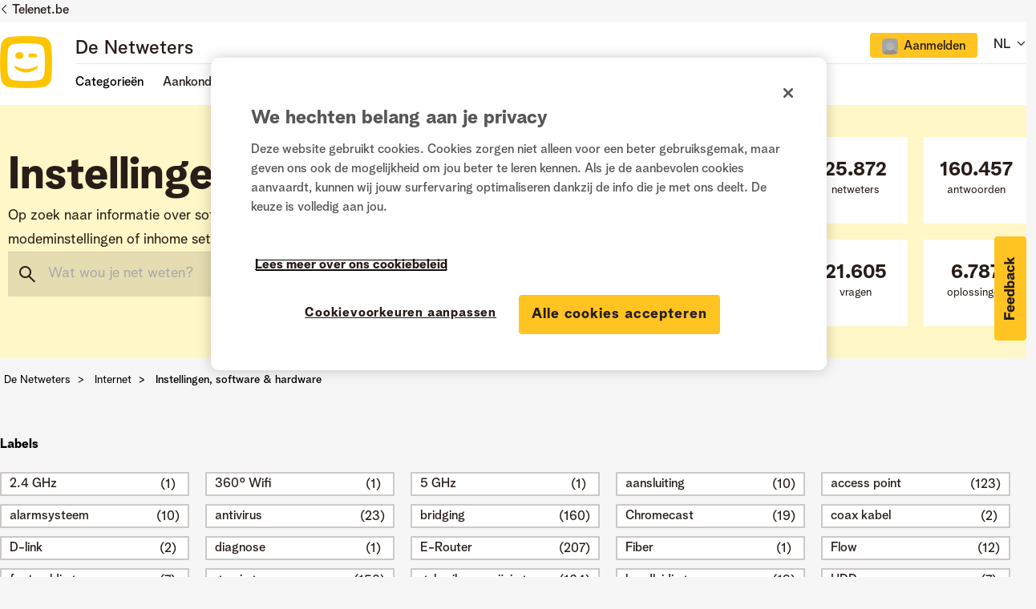

--- FILE ---
content_type: text/html;charset=UTF-8
request_url: https://www.netweters.be/t5/Instellingen-software-hardware/bd-p/Instellingen_software_en_hardware/page/133
body_size: 38845
content:
<!DOCTYPE html><html prefix="og: http://ogp.me/ns#" dir="ltr" lang="nl" class="no-js">
	<head>
	
	<title>
	Instellingen, software & hardware - Pagina 133 - De Netweters
</title>
	
	
	<link href="/html/assets/favicon.ico" rel="shortcut icon" />
<link type="text/css" rel="stylesheet" href="https://static.telenet.be/assets/fonts/bloomspeak/fonts.css">
<meta name="language" content="NL" />

<script src="https://assets.adobedtm.com/3ce8236b487d/f540971d92da/launch-312b948314e7.min.js" async></script>

<link href="/html/assets/slick.css" rel="stylesheet" type="text/css"/>

	
	
	
	<meta content="width=device-width, initial-scale=1.0" name="viewport"/><meta content="2026-01-19T19:38:59+01:00" itemprop="dateModified"/><meta content="text/html; charset=UTF-8" http-equiv="Content-Type"/><link href="https://www.netweters.be/t5/Instellingen-software-hardware/bd-p/Instellingen_software_en_hardware/page/133" rel="canonical"/>
	<meta content="De Netweters / Les Netnologues" property="og:site_name"/><meta content="website" property="og:type"/><meta content="https://www.netweters.be/t5/Instellingen-software-hardware/bd-p/Instellingen_software_en_hardware/page/133" property="og:url"/><meta content="Op zoek naar informatie over software of specifieke hardware? Hulp nodig bij bepaalde modeminstellingen of inhome setup? Stel dan hier je vraag." property="og:description"/><meta content="Instellingen, software &amp; hardware" property="og:title"/>
	
	
	
	    
            	<link href="/skins/2039825/dc0c6078601e65a004425ef861a7c38b/telenet.css" rel="stylesheet" type="text/css"/>
            
	

	
	
	
	
	<!-- OneTrust Cookies Consent Notice start -->
<script src="https://cdn.cookielaw.org/scripttemplates/otSDKStub.js" type="text/javascript" data-document-language="true" charset="UTF-8" data-domain-script="e9723a1c-3b05-4958-bbc2-852947f3e589"></script>

<script type="text/javascript">
function OptanonWrapper() {}
</script>
<!-- OneTrust Cookies Consent Notice end -->

<script type="text/javascript" src="/html/assets/js.cookie.js"></script>

<script type="text/javascript" src="/t5/scripts/129B3FAC03679C8B82A528EDDD4E9DDC/lia-scripts-head-min.js"></script><script language="javascript" type="text/javascript">
<!--
LITHIUM.PrefetchData = {"Components":{"grouphubs.widget.create-group-hub-button":{"instances":[{"node":{"result":{"data":{"size":1,"list_item_type":"node","type":"nodes","items":[{"id":"board:Instellingen_software_en_hardware","type":"node","user_context":{"type":"node_user_context","can_create_group_hub":false}}]},"successful":true}}}]},"grouphubs.widget.node-groups-panel-list":{"instances":[{"nodeScope":{"result":{"data":{"size":1,"list_item_type":"node","type":"nodes","items":[{"id":"board:Instellingen_software_en_hardware","type":"node","title":"Instellingen, software & hardware"}]},"successful":true}},"groupHubs":{"call":{"query":{"nodes":{"limit":5,"fields":["id","title","view_href","avatar","user_context.can_update_node","user_context.is_member","membership_type","memberships.count(*)"],"constraints":[{"ancestors.id":"board:Instellingen_software_en_hardware"},{"node_type":"grouphub"}],"sorts":["creation_date desc"]}}}}}]}},"commonResults":{}};
;(function(){var nl = function(n, ord
) {
  var s = String(n).split('.'), v0 = !s[1];
  if (ord) return 'other';
  return (n == 1 && v0) ? 'one' : 'other';
};
var number = function (value, name, offset) {
  if (!offset) return value;
  if (isNaN(value)) throw new Error("Can't apply offset:" + offset + ' to argument `' + name + '` with non-numerical value ' + JSON.stringify(value) + '.');
  return value - offset;
};
var plural = function (value, offset, lcfunc, data, isOrdinal) {
  if ({}.hasOwnProperty.call(data, value)) return data[value];
  if (offset) value -= offset;
  var key = lcfunc(value, isOrdinal);
  return key in data ? data[key] : data.other;
};
var fmt = {
  prop: function (value, lc, param) {
    return value[param];
  }
};

LITHIUM.TextData = {
  li: {
    nodes: {
      NodeTitle: {
        title: function(d) { return d.title; }
      },
      NodeAvatar: {
        alt: function(d) { return d.title; }
      }
    },
    common: {
      Panel: {
        viewAll: function(d) { return "Alles weergeven"; }
      },
      Feedback: {
        closeAriaLabel: function(d) { return "Feedbackbanner sluiten"; }
      }
    },
    grouphubs: {
      GroupHubsPanelList: {
        title: {
          node: {
            "default": function(d) { return "Groepen"; },
            top: function(d) { return "Groepen"; },
            leaf: function(d) { return "Groepen"; }
          },
          user: {
            them: function(d) { return "Groepen voor " + fmt.prop(d.user, "nl", (" login").trim()); },
            my: function(d) { return "Mijn groepen"; }
          }
        }
      },
      CreateGroupHubButton: {
        title: function(d) { return "Start een nieuwe groep"; }
      }
    },
    memberships: {
      MembershipCount: {
        iconCount: function(d) { return d.count; },
        count: function(d) { return plural(d.count, 0, nl, { "1": "1 lid", other: number(d.count, "count") + " leden" }); }
      }
    }
  }
};LITHIUM.Limuirs = LITHIUM.Limuirs || {}; 
        LITHIUM.Limuirs.logLevel = "error"; 
        LITHIUM.Limuirs.getChunkURL = function(){ return "https:\u002F\u002Flimuirs-assets.lithium.com\u002Fassets\u002F"}; 
        LITHIUM.Limuirs.preloadPaths = [];;LITHIUM.release = "25.12"})();
LITHIUM.DEBUG = false;
LITHIUM.CommunityJsonObject = {
  "Validation" : {
    "image.description" : {
      "min" : 0,
      "max" : 1000,
      "isoneof" : [ ],
      "type" : "string"
    },
    "tkb.toc_maximum_heading_level" : {
      "min" : 1,
      "max" : 6,
      "isoneof" : [ ],
      "type" : "integer"
    },
    "tkb.toc_heading_list_style" : {
      "min" : 0,
      "max" : 50,
      "isoneof" : [
        "disc",
        "circle",
        "square",
        "none"
      ],
      "type" : "string"
    },
    "blog.toc_maximum_heading_level" : {
      "min" : 1,
      "max" : 6,
      "isoneof" : [ ],
      "type" : "integer"
    },
    "tkb.toc_heading_indent" : {
      "min" : 5,
      "max" : 50,
      "isoneof" : [ ],
      "type" : "integer"
    },
    "blog.toc_heading_indent" : {
      "min" : 5,
      "max" : 50,
      "isoneof" : [ ],
      "type" : "integer"
    },
    "blog.toc_heading_list_style" : {
      "min" : 0,
      "max" : 50,
      "isoneof" : [
        "disc",
        "circle",
        "square",
        "none"
      ],
      "type" : "string"
    }
  },
  "User" : {
    "settings" : {
      "imageupload.legal_file_extensions" : "*.jpg;*.JPG;*.jpeg;*.JPEG;*.gif;*.GIF;*.png;*.PNG",
      "config.enable_avatar" : true,
      "integratedprofile.show_klout_score" : true,
      "layout.sort_view_by_last_post_date" : true,
      "layout.friendly_dates_enabled" : false,
      "profileplus.allow.anonymous.scorebox" : false,
      "tkb.message_sort_default" : "topicPublishDate",
      "layout.format_pattern_date" : "dd-MM-yyyy",
      "config.require_search_before_post" : "off",
      "isUserLinked" : false,
      "integratedprofile.cta_add_topics_dismissal_timestamp" : -1,
      "layout.message_body_image_max_size" : 1000,
      "profileplus.everyone" : false,
      "integratedprofile.cta_connect_wide_dismissal_timestamp" : -1,
      "blog.toc_maximum_heading_level" : "",
      "integratedprofile.hide_social_networks" : false,
      "blog.toc_heading_indent" : "",
      "contest.entries_per_page_num" : 20,
      "layout.messages_per_page_linear" : 15,
      "integratedprofile.cta_manage_topics_dismissal_timestamp" : -1,
      "profile.shared_profile_test_group" : false,
      "integratedprofile.cta_personalized_feed_dismissal_timestamp" : -1,
      "integratedprofile.curated_feed_size" : 10,
      "contest.one_kudo_per_contest" : false,
      "integratedprofile.enable_social_networks" : false,
      "integratedprofile.my_interests_dismissal_timestamp" : -1,
      "profile.language" : "nl",
      "layout.friendly_dates_max_age_days" : 0,
      "layout.threading_order" : "thread_ascending",
      "blog.toc_heading_list_style" : "disc",
      "useRecService" : false,
      "layout.module_welcome" : "",
      "imageupload.max_uploaded_images_per_upload" : 15,
      "imageupload.max_uploaded_images_per_user" : 500,
      "integratedprofile.connect_mode" : "",
      "tkb.toc_maximum_heading_level" : "",
      "tkb.toc_heading_list_style" : "disc",
      "sharedprofile.show_hovercard_score" : true,
      "config.search_before_post_scope" : "community",
      "tkb.toc_heading_indent" : "",
      "p13n.cta.recommendations_feed_dismissal_timestamp" : -1,
      "imageupload.max_file_size" : 3072,
      "layout.show_batch_checkboxes" : false,
      "integratedprofile.cta_connect_slim_dismissal_timestamp" : -1
    },
    "isAnonymous" : true,
    "policies" : {
      "image-upload.process-and-remove-exif-metadata" : false
    },
    "registered" : false,
    "emailRef" : "",
    "id" : -1,
    "login" : "Ex-Netweter"
  },
  "Server" : {
    "communityPrefix" : "/uqeik96587",
    "nodeChangeTimeStamp" : 1768867309242,
    "tapestryPrefix" : "/t5",
    "deviceMode" : "DESKTOP",
    "responsiveDeviceMode" : "DESKTOP",
    "membershipChangeTimeStamp" : "0",
    "version" : "25.12",
    "branch" : "25.12-release",
    "showTextKeys" : false
  },
  "Config" : {
    "phase" : "prod",
    "integratedprofile.cta.reprompt.delay" : 30,
    "profileplus.tracking" : {
      "profileplus.tracking.enable" : false,
      "profileplus.tracking.click.enable" : false,
      "profileplus.tracking.impression.enable" : false
    },
    "app.revision" : "2512231126-s6f44f032fc-b18",
    "navigation.manager.community.structure.limit" : "1000"
  },
  "Activity" : {
    "Results" : [ ]
  },
  "NodeContainer" : {
    "viewHref" : "https://www.netweters.be/t5/Internet/ct-p/Internet",
    "description" : "In deze categorie vind je topics terug over internet: wifi-gerelateerde vragen, e-mail instellingen of informatie over hardware en software.",
    "id" : "Internet",
    "shortTitle" : "Internet",
    "title" : "Internet",
    "nodeType" : "category"
  },
  "Page" : {
    "skins" : [
      "telenet",
      "responsive_peak"
    ],
    "authUrls" : {
      "loginUrl" : "https://www.netweters.be/plugins/common/feature/oidcss/sso_login_redirect/providerid/default?lang=nl&referer=https%3A%2F%2Fwww.netweters.be%2Ft5%2FInstellingen-software-hardware%2Fbd-p%2FInstellingen_software_en_hardware%2Fpage%2F133",
      "loginUrlNotRegistered" : "https://www.netweters.be/plugins/common/feature/oidcss/sso_login_redirect/providerid/default?lang=nl&redirectreason=notregistered&referer=https%3A%2F%2Fwww.netweters.be%2Ft5%2FInstellingen-software-hardware%2Fbd-p%2FInstellingen_software_en_hardware%2Fpage%2F133",
      "loginUrlNotRegisteredDestTpl" : "https://www.netweters.be/plugins/common/feature/oidcss/sso_login_redirect/providerid/default?lang=nl&redirectreason=notregistered&referer=%7B%7BdestUrl%7D%7D"
    },
    "name" : "ForumPage",
    "rtl" : false,
    "object" : {
      "viewHref" : "/t5/Instellingen-software-hardware/bd-p/Instellingen_software_en_hardware",
      "id" : "Instellingen_software_en_hardware",
      "page" : "ForumPage",
      "type" : "Board"
    }
  },
  "WebTracking" : {
    "Activities" : { },
    "path" : "Community:De Netweters/Category:Nederlands/Category:Internet/Board:Instellingen, software & hardware"
  },
  "Feedback" : {
    "targeted" : { }
  },
  "Seo" : {
    "markerEscaping" : {
      "pathElement" : {
        "prefix" : "@",
        "match" : "^[0-9][0-9]$"
      },
      "enabled" : false
    }
  },
  "TopLevelNode" : {
    "viewHref" : "https://www.netweters.be/t5/Nederlands/ct-p/TaalNL",
    "description" : "Welkom op de community van Telenet, het platform waar klanten elkaar helpen.",
    "id" : "TaalNL",
    "shortTitle" : "Nederlands",
    "title" : "Nederlands",
    "nodeType" : "category"
  },
  "Community" : {
    "viewHref" : "https://www.netweters.be/",
    "integratedprofile.lang_code" : "nl",
    "integratedprofile.country_code" : "US",
    "id" : "uqeik96587",
    "shortTitle" : "De Netweters",
    "title" : "De Netweters"
  },
  "CoreNode" : {
    "conversationStyle" : "forum",
    "viewHref" : "https://www.netweters.be/t5/Instellingen-software-hardware/bd-p/Instellingen_software_en_hardware",
    "settings" : { },
    "description" : "Op zoek naar informatie over software of specifieke hardware? Hulp nodig bij bepaalde modeminstellingen of inhome setup? Stel dan hier je vraag.",
    "id" : "Instellingen_software_en_hardware",
    "shortTitle" : "Instellingen, software & hardware",
    "title" : "Instellingen, software & hardware",
    "nodeType" : "Board",
    "ancestors" : [
      {
        "viewHref" : "https://www.netweters.be/t5/Internet/ct-p/Internet",
        "description" : "In deze categorie vind je topics terug over internet: wifi-gerelateerde vragen, e-mail instellingen of informatie over hardware en software.",
        "id" : "Internet",
        "shortTitle" : "Internet",
        "title" : "Internet",
        "nodeType" : "category"
      },
      {
        "viewHref" : "https://www.netweters.be/t5/Nederlands/ct-p/TaalNL",
        "description" : "Welkom op de community van Telenet, het platform waar klanten elkaar helpen.",
        "id" : "TaalNL",
        "shortTitle" : "Nederlands",
        "title" : "Nederlands",
        "nodeType" : "category"
      },
      {
        "viewHref" : "https://www.netweters.be/",
        "description" : "",
        "id" : "uqeik96587",
        "shortTitle" : "De Netweters",
        "title" : "De Netweters",
        "nodeType" : "Community"
      }
    ]
  }
};
LITHIUM.Components.RENDER_URL = "/t5/util/componentrenderpage/component-id/#{component-id}?render_behavior=raw";
LITHIUM.Components.ORIGINAL_PAGE_NAME = 'forums/ForumPage';
LITHIUM.Components.ORIGINAL_PAGE_ID = 'ForumPage';
LITHIUM.Components.ORIGINAL_PAGE_CONTEXT = '[base64]..';
LITHIUM.Css = {
  "BASE_DEFERRED_IMAGE" : "lia-deferred-image",
  "BASE_BUTTON" : "lia-button",
  "BASE_SPOILER_CONTAINER" : "lia-spoiler-container",
  "BASE_TABS_INACTIVE" : "lia-tabs-inactive",
  "BASE_TABS_ACTIVE" : "lia-tabs-active",
  "BASE_AJAX_REMOVE_HIGHLIGHT" : "lia-ajax-remove-highlight",
  "BASE_FEEDBACK_SCROLL_TO" : "lia-feedback-scroll-to",
  "BASE_FORM_FIELD_VALIDATING" : "lia-form-field-validating",
  "BASE_FORM_ERROR_TEXT" : "lia-form-error-text",
  "BASE_FEEDBACK_INLINE_ALERT" : "lia-panel-feedback-inline-alert",
  "BASE_BUTTON_OVERLAY" : "lia-button-overlay",
  "BASE_TABS_STANDARD" : "lia-tabs-standard",
  "BASE_AJAX_INDETERMINATE_LOADER_BAR" : "lia-ajax-indeterminate-loader-bar",
  "BASE_AJAX_SUCCESS_HIGHLIGHT" : "lia-ajax-success-highlight",
  "BASE_CONTENT" : "lia-content",
  "BASE_JS_HIDDEN" : "lia-js-hidden",
  "BASE_AJAX_LOADER_CONTENT_OVERLAY" : "lia-ajax-loader-content-overlay",
  "BASE_FORM_FIELD_SUCCESS" : "lia-form-field-success",
  "BASE_FORM_WARNING_TEXT" : "lia-form-warning-text",
  "BASE_FORM_FIELDSET_CONTENT_WRAPPER" : "lia-form-fieldset-content-wrapper",
  "BASE_AJAX_LOADER_OVERLAY_TYPE" : "lia-ajax-overlay-loader",
  "BASE_FORM_FIELD_ERROR" : "lia-form-field-error",
  "BASE_SPOILER_CONTENT" : "lia-spoiler-content",
  "BASE_FORM_SUBMITTING" : "lia-form-submitting",
  "BASE_EFFECT_HIGHLIGHT_START" : "lia-effect-highlight-start",
  "BASE_FORM_FIELD_ERROR_NO_FOCUS" : "lia-form-field-error-no-focus",
  "BASE_EFFECT_HIGHLIGHT_END" : "lia-effect-highlight-end",
  "BASE_SPOILER_LINK" : "lia-spoiler-link",
  "BASE_DISABLED" : "lia-link-disabled",
  "FACEBOOK_LOGOUT" : "lia-component-users-action-logout",
  "FACEBOOK_SWITCH_USER" : "lia-component-admin-action-switch-user",
  "BASE_FORM_FIELD_WARNING" : "lia-form-field-warning",
  "BASE_AJAX_LOADER_FEEDBACK" : "lia-ajax-loader-feedback",
  "BASE_AJAX_LOADER_OVERLAY" : "lia-ajax-loader-overlay",
  "BASE_LAZY_LOAD" : "lia-lazy-load"
};
(function() { if (!window.LITHIUM_SPOILER_CRITICAL_LOADED) { window.LITHIUM_SPOILER_CRITICAL_LOADED = true; window.LITHIUM_SPOILER_CRITICAL_HANDLER = function(e) { if (!window.LITHIUM_SPOILER_CRITICAL_LOADED) return; if (e.target.classList.contains('lia-spoiler-link')) { var container = e.target.closest('.lia-spoiler-container'); if (container) { var content = container.querySelector('.lia-spoiler-content'); if (content) { if (e.target.classList.contains('open')) { content.style.display = 'none'; e.target.classList.remove('open'); } else { content.style.display = 'block'; e.target.classList.add('open'); } } e.preventDefault(); return false; } } }; document.addEventListener('click', window.LITHIUM_SPOILER_CRITICAL_HANDLER, true); } })();
LITHIUM.noConflict = true;
LITHIUM.useCheckOnline = false;
LITHIUM.RenderedScripts = [
  "Components.js",
  "jquery.json-2.6.0.js",
  "DropDownMenu.js",
  "Tooltip.js",
  "prism.js",
  "jquery.effects.slide.js",
  "CustomEvent.js",
  "SearchForm.js",
  "LiModernizr.js",
  "SearchAutoCompleteToggle.js",
  "SpoilerToggle.js",
  "Text.js",
  "Video.js",
  "DynamicPager.js",
  "PartialRenderProxy.js",
  "jquery.iframe-transport.js",
  "Events.js",
  "ActiveCast3.js",
  "DataHandler.js",
  "PolyfillsAll.js",
  "jquery.css-data-1.0.js",
  "jquery.js",
  "jquery.ui.dialog.js",
  "Forms.js",
  "limuirs-25_7-vendors~main.5ef86aa8c72fe4cbb8d6.js",
  "Auth.js",
  "json2.js",
  "UserNavigationCombine.js",
  "jquery.clone-position-1.0.js",
  "jquery.hoverIntent-r6.js",
  "ElementQueries.js",
  "jquery.position-toggle-1.0.js",
  "AjaxFeedback.js",
  "jquery.tools.tooltip-1.2.6.js",
  "jquery.scrollTo.js",
  "jquery.appear-1.1.1.js",
  "jquery.ui.mouse.js",
  "jquery.blockui.js",
  "jquery.function-utils-1.0.js",
  "ResizeSensor.js",
  "jquery.ui.widget.js",
  "jquery.ui.position.js",
  "Loader.js",
  "HelpIcon.js",
  "UserListActual.js",
  "DropDownMenuVisibilityHandler.js",
  "jquery.autocomplete.js",
  "Placeholder.js",
  "AjaxSupport.js",
  "jquery.ui.resizable.js",
  "NoConflict.js",
  "Sandbox.js",
  "AutoComplete.js",
  "jquery.tmpl-1.1.1.js",
  "Globals.js",
  "jquery.lithium-selector-extensions.js",
  "DeferredImages.js",
  "jquery.fileupload.js",
  "jquery.effects.core.js",
  "limuirs-25_7-main.4901f9852c8aa75754e9.js",
  "ForceLithiumJQuery.js",
  "jquery.iframe-shim-1.0.js",
  "ElementMethods.js",
  "jquery.viewport-1.0.js",
  "InformationBox.js",
  "jquery.placeholder-2.0.7.js",
  "jquery.ui.core.js",
  "Throttle.js",
  "Cache.js",
  "jquery.ajax-cache-response-1.0.js",
  "Lithium.js",
  "jquery.delayToggle-1.0.js",
  "Namespace.js",
  "jquery.ui.draggable.js",
  "MessageListActual.js"
];// -->
</script><script type="text/javascript" src="/t5/scripts/D60EB96AE5FF670ED274F16ABB044ABD/lia-scripts-head-min.js"></script></head>
	<body class="lia-board lia-user-status-anonymous ForumPage lia-body lia-a11y" id="lia-body">
	
	
	<div id="7DD-176-3" class="ServiceNodeInfoHeader">
</div>
	
	
	
	

	<div class="lia-page">
		<center>
			
				
					
	
	<div class="MinimumWidthContainer">
		<div class="min-width-wrapper">
			<div class="min-width">		
				
						<div class="lia-content">
                            
							
							
							
		
	<div class="lia-quilt lia-quilt-forum-page lia-quilt-layout-forum-page lia-top-quilt">
	<div class="lia-quilt-row lia-quilt-row-header">
		<div class="lia-quilt-column lia-quilt-column-24 lia-quilt-column-single lia-quilt-column-common-header">
			<div class="lia-quilt-column-alley lia-quilt-column-alley-single">
	
		
			<div class="lia-quilt lia-quilt-header lia-quilt-layout-header lia-component-quilt-header">
	<div class="lia-quilt-row lia-quilt-row-header">
		<div class="lia-quilt-column lia-quilt-column-24 lia-quilt-column-single lia-quilt-column-common-header">
			<div class="lia-quilt-column-alley lia-quilt-column-alley-single">
	
		
			



<div class="telenet-dektop-header-wrapper">
        <div class="netweters21-corporate-header-container">
        <div class="netweters21-corporate-header">
            <a href="https://www.telenet.be" class="corporate-link">Telenet.be</a>
        </div>
        </div>

        <div class="netweters21-header-container">
            <div class="netweters21-header">
            <div class="netweters21-telenet-logo"><a href="/?category.id=TaalNL"><img src="https://www.netweters.be/html/@0C23C1794D2D96F8C248D4FE669520F6/assets/Telenet logo signatures.png" alt="telenet"></a></div>
            
        <div class="netweters21-nav-container">
                <div class="netweters21-nav-container-top">
                    <div class="netweters21-forum-head">
                    <a href="/?category.id=TaalNL">De Netweters</a>
                    </div>
                    <div class="telenet-login-nav">
                                <div class="not-authenticated">
<ul role="list" id="list_a72812f3c570b2" class="lia-list-standard-inline UserNavigation lia-component-common-widget-user-navigation-combine">
	
				
	
		
			
		
			
		
			
		
			<li role="listitem"><a class="lia-link-navigation registration-link lia-component-users-action-registration" rel="nofollow" id="registrationPageV2_a72812f3c570b2" href="https://www.netweters.be/?lang=nl&amp;referer=https%3A%2F%2Fwww.netweters.be%2Ft5%2FInstellingen-software-hardware%2Fbd-p%2FInstellingen_software_en_hardware%2Fpage%2F133">Registreren</a></li>
		
			<li aria-hidden="true"><span class="separator lia-component-common-widget-user-nav-separator-character">·</span></li>
		
			
		
			
		
			<li role="listitem"><a class="lia-link-navigation login-link lia-authentication-link lia-component-users-action-login" rel="nofollow" id="loginPageV2_a72812f3c570b2" href="https://www.netweters.be/plugins/common/feature/oidcss/sso_login_redirect/providerid/default?lang=nl&amp;referer=https%3A%2F%2Fwww.netweters.be%2Ft5%2FInstellingen-software-hardware%2Fbd-p%2FInstellingen_software_en_hardware%2Fpage%2F133">Aanmelden</a></li>
		
			
		
			<li aria-hidden="true"><span class="separator lia-component-common-widget-user-nav-separator-character">·</span></li>
		
			
		
			
		
			<li role="listitem"><a class="lia-link-navigation faq-link lia-component-help-action-faq" id="faqPage_a72812f3c570b2" href="/t5/help/faqpage">Help</a></li>
		
			
		
			
		
	
	

			
</ul>                                </div>
                    </div>
                    <div class="telenet-language-nav">
                    <ul>
                    <li><span>NL</span>
                    <span class="lia-nav-icon lia-nav-icon-right lia-fa lia-fa-icon lia-fa-angle-down"></span>
                        <ul>
                        <li><a href="/?category.id=TaalFR">FR</a></li>
                        </ul>
                    </li>
                    </ul>
                </div>
                </div>
                
                
                <div class="netweters21-nav-container-bottom">
                    <div class="netweters21-nav-container-bottom-left">
                    <ul class="header-nav">
                            <li class="nav-item"><a class="topic-nav">Categorieën</a>
                                <ul>
                                        <li>
                                            <a href="/t5/Over-de-community/ct-p/Netweters_feedback">Over de community</a>
                                        </li>
                                        <li>
                                            <a href="/t5/Televisie/ct-p/Televisie">Televisie</a>
                                        </li>
                                        <li>
                                            <a href="/t5/Internet/ct-p/Internet">Internet</a>
                                        </li>
                                        <li>
                                            <a href="/t5/Telefonie-mobiel-vast/ct-p/mobiele_vaste_telefonie">Telefonie (mobiel & vast)</a>
                                        </li>
                                        <li>
                                            <a href="/t5/Apps-platformen/ct-p/Apps">Apps & platformen</a>
                                        </li>
                                        <li>
                                            <a href="/t5/Lounge/ct-p/Lounge">Lounge</a>
                                        </li>
                                </ul>
                            </li>
                            
                              <li class="nav-item">Aankondigingen
                                <ul>
                                  <li><a href="/t5/Aankondigingen/Een-knallend-Nieuwjaar-met-De-Netweters/ba-p/213547">Een knallend Nieuwjaar met De Netweters! 🎉</a></li>
                                  <li><a href="/t5/Aankondigingen/Alles-van-Play-Sports-in-%C3%A9%C3%A9n-app/ba-p/203665">Alles van Play Sports in één app</a></li>
                                  <li><a href="/t5/Aankondigingen/Opkuis-van-oude-Netweters-accounts-tussen-26-2-en-03-3/ba-p/201459">Opkuis van oude Netweters-accounts tussen 26/2 en 03/3</a></li>
                                  <li><a href="/t5/Aankondigingen/Fijne-feestdagen-voor-iedereen/ba-p/198480">Fijne feestdagen voor iedereen!</a></li>
                                  <li><a href="/t5/Aankondigingen/De-Netweters-viert-zijn-10de-verjaardag/ba-p/196294">De Netweters viert zijn 10de verjaardag!</a></li>
<li><a href="/t5/Aankondigingen/bg-p/Aankondigingen">Alle aankondigingen</a></li>
                                </ul>
                              </li>

                             <li class="nav-item"><a href="/t5/Community-gids/bg-p/Community_gids">Community gids</a></li>
                    </ul> 
                
                    </div>
                    <div class="netweters21-nav-container-bottom-right">
                                
                    </div>            
                </div>
            </div>
            </div>
        </div>



       

</div>

<div class="telenet-mobile-header-wrapper left">
<div class="topic-wrapper">
    <button class="topic-nav">Topics</button>
            <div class="topics">
                <div class="telenet-login-nav">
                            <div class="not-authenticated">
<ul role="list" id="list_a72812f3e3350b" class="lia-list-standard-inline UserNavigation lia-component-common-widget-user-navigation-combine">
	
				
	
		
			
		
			
		
			
		
			<li role="listitem"><a class="lia-link-navigation registration-link lia-component-users-action-registration" rel="nofollow" id="registrationPageV2_a72812f3e3350b" href="https://www.netweters.be/?lang=nl&amp;referer=https%3A%2F%2Fwww.netweters.be%2Ft5%2FInstellingen-software-hardware%2Fbd-p%2FInstellingen_software_en_hardware%2Fpage%2F133">Registreren</a></li>
		
			<li aria-hidden="true"><span class="separator lia-component-common-widget-user-nav-separator-character">·</span></li>
		
			
		
			
		
			<li role="listitem"><a class="lia-link-navigation login-link lia-authentication-link lia-component-users-action-login" rel="nofollow" id="loginPageV2_a72812f3e3350b" href="https://www.netweters.be/plugins/common/feature/oidcss/sso_login_redirect/providerid/default?lang=nl&amp;referer=https%3A%2F%2Fwww.netweters.be%2Ft5%2FInstellingen-software-hardware%2Fbd-p%2FInstellingen_software_en_hardware%2Fpage%2F133">Aanmelden</a></li>
		
			
		
			<li aria-hidden="true"><span class="separator lia-component-common-widget-user-nav-separator-character">·</span></li>
		
			
		
			
		
			<li role="listitem"><a class="lia-link-navigation faq-link lia-component-help-action-faq" id="faqPage_a72812f3e3350b" href="/t5/help/faqpage">Help</a></li>
		
			
		
			
		
	
	

			
</ul>                            </div>
                </div>
                <div class="telenet-topic-nav">
<ul>

<li class="nav-item-mobile"><a>Categorieën</a>
                                <ul class="subnav-mobile">
                                        <li>
                                            <a href="/t5/Over-de-community/ct-p/Netweters_feedback">Over de community</a>
                                        </li>
                                        <li>
                                            <a href="/t5/Televisie/ct-p/Televisie">Televisie</a>
                                        </li>
                                        <li>
                                            <a href="/t5/Internet/ct-p/Internet">Internet</a>
                                        </li>
                                        <li>
                                            <a href="/t5/Telefonie-mobiel-vast/ct-p/mobiele_vaste_telefonie">Telefonie (mobiel & vast)</a>
                                        </li>
                                        <li>
                                            <a href="/t5/Apps-platformen/ct-p/Apps">Apps & platformen</a>
                                        </li>
                                        <li>
                                            <a href="/t5/Lounge/ct-p/Lounge">Lounge</a>
                                        </li>
                                </ul>
                            </li>
                            
                              <li class="nav-item-mobile">Aankondigingen
                                <ul class="subnav-mobile">
                                  <li><a href="/t5/Aankondigingen/Een-knallend-Nieuwjaar-met-De-Netweters/ba-p/213547">Een knallend Nieuwjaar met De Netweters! 🎉</a></li>
                                  <li><a href="/t5/Aankondigingen/Alles-van-Play-Sports-in-%C3%A9%C3%A9n-app/ba-p/203665">Alles van Play Sports in één app</a></li>
                                  <li><a href="/t5/Aankondigingen/Opkuis-van-oude-Netweters-accounts-tussen-26-2-en-03-3/ba-p/201459">Opkuis van oude Netweters-accounts tussen 26/2 en 03/3</a></li>
                                  <li><a href="/t5/Aankondigingen/Fijne-feestdagen-voor-iedereen/ba-p/198480">Fijne feestdagen voor iedereen!</a></li>
                                  <li><a href="/t5/Aankondigingen/De-Netweters-viert-zijn-10de-verjaardag/ba-p/196294">De Netweters viert zijn 10de verjaardag!</a></li>
                                  <li><a href="/t5/Aankondigingen/bg-p/Aankondigingen">Alle aankondigingen</a></li>
                                </ul>
                              </li>

                             <li><a href="/t5/Community-gids/bg-p/Community_gids">Community gids</a></li>
</ul>

                </div>


        

                <div class="telenet-language-nav">
                    <ul>
                        <li><span>NL</span>
                            <ul>
                                <li><a href="/?category.id=TaalFR">FR</a></li>
                            </ul>
                        </li>
                    </ul>
                </div>
 <div class="profile-numbers-info">Netweters statistieken</div>
<div id="telenet-numbers">
    <table>
        <tr>
            <td class="red">
<div class="white-block">
                <span>25.872</span>
                netweters
</div>
            </td>
            <td class="blue">
<div class="white-block">
                <span>160.457</span>
                antwoorden

</div>
            </td>
        </tr>
        <tr>
            <td class="magenta">
<div class="white-block">
                <span>21.605</span>
                vragen
</div>
            </td>
            <td class="blue-light">
<div class="white-block">
                <a href="/t5/forums/searchpage/tab/message?filter=solvedThreads&solved=true&sort_by=-topicPostDate">
                    <span>6.787</span>
                    oplossingen
                </a>
</div>
            </td>
        </tr>
    </table>
</div>                <div class="telenet-main-nav clearfix">
                    <ul>
                        <li class="active"><a href="https://www2.telenet.be/nl/" target="_blank">Privé</a></li>
                        <li><a href="https://www2.telenet.be/nl/business/" target="_blank">Business</a></li>
                    </ul>
                </div>
            </div>
        </div>

<a href="/" class="telenet-logo">
        <img src="https://www.netweters.be/html/@0C23C1794D2D96F8C248D4FE669520F6/assets/Telenet logo signatures.png" alt="telenet">
        </a>

        <div class="mobile-user-info">
<ul role="list" id="list_a72812f617bbee" class="lia-list-standard-inline UserNavigation lia-component-common-widget-user-navigation-combine">
	
				
	
		
			
		
			
		
			
		
			<li role="listitem"><a class="lia-link-navigation registration-link lia-component-users-action-registration" rel="nofollow" id="registrationPageV2_a72812f617bbee" href="https://www.netweters.be/?lang=nl&amp;referer=https%3A%2F%2Fwww.netweters.be%2Ft5%2FInstellingen-software-hardware%2Fbd-p%2FInstellingen_software_en_hardware%2Fpage%2F133">Registreren</a></li>
		
			<li aria-hidden="true"><span class="separator lia-component-common-widget-user-nav-separator-character">·</span></li>
		
			
		
			
		
			<li role="listitem"><a class="lia-link-navigation login-link lia-authentication-link lia-component-users-action-login" rel="nofollow" id="loginPageV2_a72812f617bbee" href="https://www.netweters.be/plugins/common/feature/oidcss/sso_login_redirect/providerid/default?lang=nl&amp;referer=https%3A%2F%2Fwww.netweters.be%2Ft5%2FInstellingen-software-hardware%2Fbd-p%2FInstellingen_software_en_hardware%2Fpage%2F133">Aanmelden</a></li>
		
			
		
			<li aria-hidden="true"><span class="separator lia-component-common-widget-user-nav-separator-character">·</span></li>
		
			
		
			
		
			<li role="listitem"><a class="lia-link-navigation faq-link lia-component-help-action-faq" id="faqPage_a72812f617bbee" href="/t5/help/faqpage">Help</a></li>
		
			
		
			
		
	
	

			
</ul>        </div>

</div>






        <div class="netweters21-header-container colorbg header-title">
            <div class="netweters21-header">
            <div class="netweters21-header-left">

                      <div class="head-title"><h1>Instellingen, software & hardware</h1></div>
                    <div class="head-description" style="width:90%">Op zoek naar informatie over software of specifieke hardware? Hulp nodig bij bepaalde modeminstellingen of inhome setup? Stel dan hier je vraag.</div>

                <div class="search">
<div id="lia-searchformV32_a72812f62ea0a0" class="SearchForm lia-search-form-wrapper lia-mode-default lia-component-common-widget-search-form">
	

	
		<div class="lia-inline-ajax-feedback">
			<div class="AjaxFeedback" id="ajaxfeedback_a72812f62ea0a0"></div>
			
	

	

		</div>

	

	
		<div id="searchautocompletetoggle_a72812f62ea0a0">	
	
		

	
		<div class="lia-inline-ajax-feedback">
			<div class="AjaxFeedback" id="ajaxfeedback_a72812f62ea0a0_0"></div>
			
	

	

		</div>

	

	
			
            <form enctype="multipart/form-data" class="lia-form lia-form-inline SearchForm" action="https://www.netweters.be/t5/forums/forumpage.searchformv32.form.form" method="post" id="form_a72812f62ea0a0" name="form_a72812f62ea0a0"><div class="t-invisible"><input value="board-id/Instellingen_software_en_hardware/page/133" name="t:ac" type="hidden"></input><input value="search/contributions/page" name="t:cp" type="hidden"></input><input value="[base64].." name="lia-form-context" type="hidden"></input><input value="ForumPage:board-id/Instellingen_software_en_hardware/page/133:searchformv32.form:" name="liaFormContentKey" type="hidden"></input><input value="5DI9GWMef1Esyz275vuiiOExwpQ=:H4sIAAAAAAAAALVSTU7CQBR+krAixkj0BrptjcpCMSbERGKCSmxcm+kwlGrbqTOvFDYexRMYL8HCnXfwAG5dubDtFKxgYgu4mrzvm3w/M+/pHcphHQ4kI4L2dMo9FLYZoM09qbeJxQ4V0+XC7e/tamqyBPEChwgbh1JAjQtLIz6hPaYh8ZlEMaxplAvm2KZmEsm0hhmBhOKpzZzOlsEw8LevR5W3zZfPEqy0oJIYc+eCuAyh2rolfaI7xLN0I8rjWfWBj7CuzJvf5osmbxRN3hacMimNwHRtKSOr0XNnv/vx+FoCGPjhMRzljhNLYHrEt9kA5T08ACCsKvREoYuqxqLl8BLO84q4UcMITcG49y/QOGs1pYyESl5p6V6qwRW086rinVmoxMZsiZud/zBUTc6gmVc4kExkJafmcYG1GM9+wfIsCkf2OP54hal5EjnG54z8h0XhjfcF7wQUs5Kz0GTjU2rOjc/llTT4Au07pDOcBQAA" name="t:formdata" type="hidden"></input></div>
	
	

	

	

	
		<div class="lia-inline-ajax-feedback">
			<div class="AjaxFeedback" id="feedback_a72812f62ea0a0"></div>
			
	

	

		</div>

	

	

	

	


	
	<input value="ECWLC306Gq6o_-1" name="ticket" type="hidden"></input>
	
	<input value="form_a72812f62ea0a0" id="form_UIDform_a72812f62ea0a0" name="form_UID" type="hidden"></input>
	<input value="" id="form_instance_keyform_a72812f62ea0a0" name="form_instance_key" type="hidden"></input>
	
                

                
                    
                        <span class="lia-search-granularity-wrapper">
                            <select title="Zoekniveau" class="lia-search-form-granularity search-granularity" aria-label="Zoekniveau" id="searchGranularity_a72812f62ea0a0" name="searchGranularity"><option title="Hele community" value="TaalNL|category">Hele community</option><option title="Deze categorie" value="Internet|category">Deze categorie</option><option title="Dit bord" selected="selected" value="Instellingen_software_en_hardware|forum-board">Dit bord</option><option title="Gebruikers" value="user|user">Gebruikers</option></select>
                        </span>
                    
                

                <span class="lia-search-input-wrapper">
                    <span class="lia-search-input-field">
                        <span class="lia-button-wrapper lia-button-wrapper-secondary lia-button-wrapper-searchForm-action"><input value="searchForm" name="submitContextX" type="hidden"></input><input class="lia-button lia-button-secondary lia-button-searchForm-action" value="Zoeken" id="submitContext_a72812f62ea0a0" name="submitContext" type="submit"></input></span>

                        <span class="lia-hidden-aria-visibile" id="autocompleteInstructionsText_a72812f62ea0a0"></span><input placeholder="Wat wou je net weten?" aria-label="Zoeken" title="Zoeken" class="lia-form-type-text lia-autocomplete-input search-input lia-search-input-message" value="" id="messageSearchField_a72812f62ea0a0_0" name="messageSearchField" type="text"></input>
                        <span class="lia-hidden-aria-visibile" id="autocompleteInstructionsText_a72812f62ea0a0_0"></span><input placeholder="Wat wou je net weten?" aria-label="Zoeken" title="Zoeken" class="lia-form-type-text lia-autocomplete-input search-input lia-search-input-tkb-article lia-js-hidden" value="" id="messageSearchField_a72812f62ea0a0_1" name="messageSearchField_0" type="text"></input>
                        

	
		<span class="lia-hidden-aria-visibile" id="autocompleteInstructionsText_a72812f62ea0a0_1"></span><input placeholder="Volledige inhoud doorzoeken" ng-non-bindable="" title="Voer een gebruikersnaam of rang in" class="lia-form-type-text UserSearchField lia-search-input-user search-input lia-js-hidden lia-autocomplete-input" aria-label="Voer een gebruikersnaam of rang in" value="" id="userSearchField_a72812f62ea0a0" name="userSearchField" type="text"></input>
	

	


                        <span class="lia-hidden-aria-visibile" id="autocompleteInstructionsText_a72812f62ea0a0_2"></span><input placeholder="Enter a keyword to search within the private messages" title="Een zoekwoord invoeren" class="lia-form-type-text NoteSearchField lia-search-input-note search-input lia-js-hidden lia-autocomplete-input" aria-label="Een zoekwoord invoeren" value="" id="noteSearchField_a72812f62ea0a0_0" name="noteSearchField" type="text"></input>
						<span class="lia-hidden-aria-visibile" id="autocompleteInstructionsText_a72812f62ea0a0_3"></span><input title="Een zoekwoord invoeren" class="lia-form-type-text ProductSearchField lia-search-input-product search-input lia-js-hidden lia-autocomplete-input" aria-label="Een zoekwoord invoeren" value="" id="productSearchField_a72812f62ea0a0" name="productSearchField" type="text"></input>
                        <input class="lia-as-search-action-id" name="as-search-action-id" type="hidden"></input>
                    </span>
                </span>
                

                <span class="lia-cancel-search">annuleren</span>

                
            
</form>
		
			<div class="search-autocomplete-toggle-link lia-js-hidden">
				<span>
					<a class="lia-link-navigation auto-complete-toggle-on lia-component-search-action-enable-auto-complete" rel="nofollow" id="enableAutoComplete_a72812f62ea0a0" href="https://www.netweters.be/t5/forums/forumpage.enableautocomplete:enableautocomplete?t:ac=board-id/Instellingen_software_en_hardware/page/133&amp;t:cp=action/contributions/searchactions&amp;ticket=ECWLC306Gq6o_-1">Suggesties inschakelen</a>					
					<span class="HelpIcon">
	<a class="lia-link-navigation help-icon lia-tooltip-trigger" role="button" aria-label="Help-pictogram" id="link_a72812f62ea0a0" href="#"><span class="lia-img-icon-help lia-fa-icon lia-fa-help lia-fa" alt="Met de functie voor automatische suggesties kunt u uw zoekresultaten snel verfijnen doordat mogelijke overeenkomsten wordt voorgesteld terwijl u typt." aria-label="Help-pictogram" role="img" id="display_a72812f62ea0a0"></span></a><div role="alertdialog" class="lia-content lia-tooltip-pos-bottom-left lia-panel-tooltip-wrapper" id="link_a72812f62ea0a0_0-tooltip-element"><div class="lia-tooltip-arrow"></div><div class="lia-panel-tooltip"><div class="content">Met de functie voor automatische suggesties kunt u uw zoekresultaten snel verfijnen doordat mogelijke overeenkomsten wordt voorgesteld terwijl u typt.</div></div></div>
</span>
				</span>
			</div>
		

	

	

	
	
	
</div>
		
	<div class="spell-check-showing-result">
		We tonen resultaten voor: <span class="lia-link-navigation show-results-for-link lia-link-disabled" aria-disabled="true" id="showingResult_a72812f62ea0a0"></span>
		
			<a class="lia-link-navigation more-synonym-search-results-for-link" rel="nofollow" id="showingMoreResult_a72812f62ea0a0" href="#"></a>
			<span class="all-results-for-synonym-search"> </span>
		

	</div>
	<div>
		
			<span class="synonym-search-instead lia-js-hidden">
				Wil je enkel zoeken naar je eigen zoekterm, zonder synoniemen? Klik dan: <a class="lia-link-navigation synonym-search-instead-for-link" rel="nofollow" id="synonymSearchInstead_a72812f62ea0a0" href="#"></a> &nbsp; 
			</span>
			<span class="spell-check-and-synonym-search-instead lia-js-hidden"> | </span>
		
		<span class="spell-check-search-instead">
			Wil je enkel zoeken naar je eigen zoekterm (niet gecorrigeerd)? Klik dan: <a class="lia-link-navigation search-instead-for-link" rel="nofollow" id="searchInstead_a72812f62ea0a0" href="#"></a>
		</span>

	</div>
	<div class="spell-check-do-you-mean lia-component-search-widget-spellcheck">
		Bedoelde je: <a class="lia-link-navigation do-you-mean-link" rel="nofollow" id="doYouMean_a72812f62ea0a0" href="#"></a>
	</div>

	

	

	


	
</div>                </div>




            </div>
            <div class="netweters21-header-right">
<div id="telenet-numbers">
    <table>
        <tr>
            <td class="red">
<div class="white-block">
                <span>25.872</span>
                netweters
</div>
            </td>
            <td class="blue">
<div class="white-block">
                <span>160.457</span>
                antwoorden

</div>
            </td>
        </tr>
        <tr>
            <td class="magenta">
<div class="white-block">
                <span>21.605</span>
                vragen
</div>
            </td>
            <td class="blue-light">
<div class="white-block">
                <a href="/t5/forums/searchpage/tab/message?filter=solvedThreads&solved=true&sort_by=-topicPostDate">
                    <span>6.787</span>
                    oplossingen
                </a>
</div>
            </td>
        </tr>
    </table>
</div>            </div>

            </div>
        </div>
        




		
	
	
</div>
		</div>
	</div><div class="lia-quilt-row lia-quilt-row-breadcrumb">
		<div class="lia-quilt-column lia-quilt-column-24 lia-quilt-column-single lia-quilt-column-breadcrumbs">
			<div class="lia-quilt-column-alley lia-quilt-column-alley-single">
	
		
			<div aria-label="breadcrumbs" role="navigation" class="BreadCrumb crumb-line lia-breadcrumb lia-component-common-widget-breadcrumb">
	<ul role="list" id="list_a72812f924acfc" class="lia-list-standard-inline">
	
		
			<li class="lia-breadcrumb-node crumb">
				<a class="lia-link-navigation crumb-community lia-breadcrumb-community lia-breadcrumb-forum" id="link_a72812f924acfc" href="/">De Netweters</a>
			</li>
			
				<li aria-hidden="true" class="lia-breadcrumb-seperator crumb-community lia-breadcrumb-community lia-breadcrumb-forum">
				  
           			 <span>
           				 <span class="lia-img-icon-list-separator-breadcrumb lia-fa-icon lia-fa-list lia-fa-separator lia-fa-breadcrumb lia-fa" alt="" aria-label="" role="img" id="display_a72812f924acfc"></span>
  					</span>
          		  
       			 
				</li>
			
		
			<li class="lia-breadcrumb-node crumb">
				<a class="lia-link-navigation crumb-category lia-breadcrumb-category lia-breadcrumb-forum" id="link_a72812f924acfc_0" href="/t5/Internet/ct-p/Internet">Internet</a>
			</li>
			
				<li aria-hidden="true" class="lia-breadcrumb-seperator crumb-category lia-breadcrumb-category lia-breadcrumb-forum">
				  
           			 <span>
           				 <span class="lia-img-icon-list-separator-breadcrumb lia-fa-icon lia-fa-list lia-fa-separator lia-fa-breadcrumb lia-fa" alt="" aria-label="" role="img" id="display_a72812f924acfc_0"></span>
  					</span>
          		  
       			 
				</li>
			
		
			<li class="lia-breadcrumb-node crumb final-crumb">
				<span class="lia-link-navigation crumb-board lia-breadcrumb-board lia-breadcrumb-forum lia-link-disabled" aria-disabled="true" id="link_a72812f924acfc_1">Instellingen, software & hardware</span>
			</li>
			
		
	
</ul>
</div>
		
			
		
			






		
	
	
</div>
		</div>
	</div>
</div>
		
	
	
</div>
		</div>
	</div><div class="lia-quilt-row lia-quilt-row-fullwidth-row">
		<div class="lia-quilt-column lia-quilt-column-24 lia-quilt-column-single lia-quilt-column-full-width">
			<div class="lia-quilt-column-alley lia-quilt-column-alley-single">
	
		
			
        <li:common-feedback class="lia-limuirs-comp lia-component-common-widget-feedback-react lia-component-common-widget-page-feedback" data-lia-limuirs-comp="{&quot;mode&quot;:&quot;DEFAULT&quot;,&quot;componentId&quot;:&quot;common.widget.feedback-react&quot;,&quot;path&quot;:&quot;limuirs\u002Fcomponents\u002Fcommon\u002FFeedback&quot;,&quot;alias&quot;:&quot;common.widget.feedback-react&quot;,&quot;instance&quot;:0,&quot;fqPath&quot;:&quot;0\u002Flimuirs\u002Fcomponents\u002Fcommon\u002FFeedback&quot;}"><noscript></noscript></li:common-feedback>
        
	

	

    
		
	
	

	
		<div class="lia-page-header">
			
		
			<div class="lia-message-discussion-style-icon lia-component-common-widget-core-node-icon">
    <span class="lia-img-icon-forum-board lia-fa-icon lia-fa-forum lia-fa-board lia-fa lia-node-icon" title="Prikbord" alt="Forum" aria-label="Prikbord" role="img" id="imagedisplay"></span>
</div>
		
	
		</div>
	
	

	
		<div class="labels-top">
			
		
			<div class="lia-panel lia-panel-standard LabelsTaplet Chrome lia-component-labels-widget-labels-list"><div class="lia-decoration-border"><div class="lia-decoration-border-top"><div> </div></div><div class="lia-decoration-border-content"><div><div class="lia-panel-heading-bar-wrapper"><div class="lia-panel-heading-bar"><span aria-level="3" role="heading" class="lia-panel-heading-bar-title">Labels</span></div></div><div class="lia-panel-content-wrapper"><div class="lia-panel-content">
	
	
	<div id="labelsTaplet">
		
				
		
				<div class="BlogLabelsTaplet">
					<div class="LabelsList" id="list">
	<ul role="list" id="list_0" class="lia-list-standard">
	
		
			<li class="label even-row">
				
					
						<a class="label-link lia-link-navigation" aria-label="Filter onderwerpen met label: 2.4 GHz" id="link" href="/t5/forums/filteredbylabelpage/board-id/Instellingen_software_en_hardware/label-name/2.4%20ghz">2.4 GHz<wbr /></a>
						
							<span class="label-count">1</span>
						
					
				
			</li>
			
		
			<li class="label odd-row">
				
					
						<a class="label-link lia-link-navigation" aria-label="Filter onderwerpen met label: 360° Wifi" id="link_0" href="/t5/forums/filteredbylabelpage/board-id/Instellingen_software_en_hardware/label-name/360%C2%B0%20wifi">360° Wifi<wbr /></a>
						
							<span class="label-count">1</span>
						
					
				
			</li>
			
		
			<li class="label even-row">
				
					
						<a class="label-link lia-link-navigation" aria-label="Filter onderwerpen met label: 5 GHz" id="link_1" href="/t5/forums/filteredbylabelpage/board-id/Instellingen_software_en_hardware/label-name/5%20ghz">5 GHz<wbr /></a>
						
							<span class="label-count">1</span>
						
					
				
			</li>
			
		
			<li class="label odd-row">
				
					
						<a class="label-link lia-link-navigation" aria-label="Filter onderwerpen met label: aansluiting" id="link_2" href="/t5/forums/filteredbylabelpage/board-id/Instellingen_software_en_hardware/label-name/aansluiting">aansluiting<wbr /></a>
						
							<span class="label-count">10</span>
						
					
				
			</li>
			
		
			<li class="label even-row">
				
					
						<a class="label-link lia-link-navigation" aria-label="Filter onderwerpen met label: access point" id="link_3" href="/t5/forums/filteredbylabelpage/board-id/Instellingen_software_en_hardware/label-name/access%20point">access point<wbr /></a>
						
							<span class="label-count">123</span>
						
					
				
			</li>
			
		
			<li class="label odd-row">
				
					
						<a class="label-link lia-link-navigation" aria-label="Filter onderwerpen met label: alarmsysteem" id="link_4" href="/t5/forums/filteredbylabelpage/board-id/Instellingen_software_en_hardware/label-name/alarmsysteem">alarmsysteem<wbr /></a>
						
							<span class="label-count">10</span>
						
					
				
			</li>
			
		
			<li class="label even-row">
				
					
						<a class="label-link lia-link-navigation" aria-label="Filter onderwerpen met label: antivirus" id="link_5" href="/t5/forums/filteredbylabelpage/board-id/Instellingen_software_en_hardware/label-name/antivirus">antivirus<wbr /></a>
						
							<span class="label-count">23</span>
						
					
				
			</li>
			
		
			<li class="label odd-row">
				
					
						<a class="label-link lia-link-navigation" aria-label="Filter onderwerpen met label: bridging" id="link_6" href="/t5/forums/filteredbylabelpage/board-id/Instellingen_software_en_hardware/label-name/bridging">bridging<wbr /></a>
						
							<span class="label-count">160</span>
						
					
				
			</li>
			
		
			<li class="label even-row">
				
					
						<a class="label-link lia-link-navigation" aria-label="Filter onderwerpen met label: Chromecast" id="link_7" href="/t5/forums/filteredbylabelpage/board-id/Instellingen_software_en_hardware/label-name/chromecast">Chromecast<wbr /></a>
						
							<span class="label-count">19</span>
						
					
				
			</li>
			
		
			<li class="label odd-row">
				
					
						<a class="label-link lia-link-navigation" aria-label="Filter onderwerpen met label: coax kabel" id="link_8" href="/t5/forums/filteredbylabelpage/board-id/Instellingen_software_en_hardware/label-name/coax%20kabel">coax kabel<wbr /></a>
						
							<span class="label-count">2</span>
						
					
				
			</li>
			
		
			<li class="label even-row">
				
					
						<a class="label-link lia-link-navigation" aria-label="Filter onderwerpen met label: D-link" id="link_9" href="/t5/forums/filteredbylabelpage/board-id/Instellingen_software_en_hardware/label-name/d-link">D-link<wbr /></a>
						
							<span class="label-count">2</span>
						
					
				
			</li>
			
		
			<li class="label odd-row">
				
					
						<a class="label-link lia-link-navigation" aria-label="Filter onderwerpen met label: diagnose" id="link_10" href="/t5/forums/filteredbylabelpage/board-id/Instellingen_software_en_hardware/label-name/diagnose">diagnose<wbr /></a>
						
							<span class="label-count">1</span>
						
					
				
			</li>
			
		
			<li class="label even-row">
				
					
						<a class="label-link lia-link-navigation" aria-label="Filter onderwerpen met label: E-Router" id="link_11" href="/t5/forums/filteredbylabelpage/board-id/Instellingen_software_en_hardware/label-name/e-router">E-Router<wbr /></a>
						
							<span class="label-count">207</span>
						
					
				
			</li>
			
		
			<li class="label odd-row">
				
					
						<a class="label-link lia-link-navigation" aria-label="Filter onderwerpen met label: Fiber" id="link_12" href="/t5/forums/filteredbylabelpage/board-id/Instellingen_software_en_hardware/label-name/fiber">Fiber<wbr /></a>
						
							<span class="label-count">1</span>
						
					
				
			</li>
			
		
			<li class="label even-row">
				
					
						<a class="label-link lia-link-navigation" aria-label="Filter onderwerpen met label: Flow" id="link_13" href="/t5/forums/filteredbylabelpage/board-id/Instellingen_software_en_hardware/label-name/flow">Flow<wbr /></a>
						
							<span class="label-count">12</span>
						
					
				
			</li>
			
		
			<li class="label odd-row">
				
					
						<a class="label-link lia-link-navigation" aria-label="Filter onderwerpen met label: foutmelding" id="link_14" href="/t5/forums/filteredbylabelpage/board-id/Instellingen_software_en_hardware/label-name/foutmelding">foutmelding<wbr /></a>
						
							<span class="label-count">7</span>
						
					
				
			</li>
			
		
			<li class="label even-row">
				
					
						<a class="label-link lia-link-navigation" aria-label="Filter onderwerpen met label: gaming" id="link_15" href="/t5/forums/filteredbylabelpage/board-id/Instellingen_software_en_hardware/label-name/gaming">gaming<wbr /></a>
						
							<span class="label-count">150</span>
						
					
				
			</li>
			
		
			<li class="label odd-row">
				
					
						<a class="label-link lia-link-navigation" aria-label="Filter onderwerpen met label: gebruiksaanwijzing" id="link_16" href="/t5/forums/filteredbylabelpage/board-id/Instellingen_software_en_hardware/label-name/gebruiksaanwijzing">gebruiksaanwijzing<wbr /></a>
						
							<span class="label-count">164</span>
						
					
				
			</li>
			
		
			<li class="label even-row">
				
					
						<a class="label-link lia-link-navigation" aria-label="Filter onderwerpen met label: handleiding" id="link_17" href="/t5/forums/filteredbylabelpage/board-id/Instellingen_software_en_hardware/label-name/handleiding">handleiding<wbr /></a>
						
							<span class="label-count">19</span>
						
					
				
			</li>
			
		
			<li class="label odd-row">
				
					
						<a class="label-link lia-link-navigation" aria-label="Filter onderwerpen met label: HDD" id="link_18" href="/t5/forums/filteredbylabelpage/board-id/Instellingen_software_en_hardware/label-name/hdd">HDD<wbr /></a>
						
							<span class="label-count">7</span>
						
					
				
			</li>
			
		
			<li class="label even-row">
				
					
						<a class="label-link lia-link-navigation" aria-label="Filter onderwerpen met label: instellingen" id="link_19" href="/t5/forums/filteredbylabelpage/board-id/Instellingen_software_en_hardware/label-name/instellingen">instellingen<wbr /></a>
						
							<span class="label-count">915</span>
						
					
				
			</li>
			
		
			<li class="label odd-row">
				
					
						<a class="label-link lia-link-navigation" aria-label="Filter onderwerpen met label: interactiviteit" id="link_20" href="/t5/forums/filteredbylabelpage/board-id/Instellingen_software_en_hardware/label-name/interactiviteit">interactiviteit<wbr /></a>
						
							<span class="label-count">1</span>
						
					
				
			</li>
			
		
			<li class="label even-row">
				
					
						<a class="label-link lia-link-navigation" aria-label="Filter onderwerpen met label: IoT" id="link_21" href="/t5/forums/filteredbylabelpage/board-id/Instellingen_software_en_hardware/label-name/iot">IoT<wbr /></a>
						
							<span class="label-count">50</span>
						
					
				
			</li>
			
		
			<li class="label odd-row">
				
					
						<a class="label-link lia-link-navigation" aria-label="Filter onderwerpen met label: IP Cam" id="link_22" href="/t5/forums/filteredbylabelpage/board-id/Instellingen_software_en_hardware/label-name/ip%20cam">IP Cam<wbr /></a>
						
							<span class="label-count">81</span>
						
					
				
			</li>
			
		
			<li class="label even-row">
				
					
						<a class="label-link lia-link-navigation" aria-label="Filter onderwerpen met label: IPv4" id="link_23" href="/t5/forums/filteredbylabelpage/board-id/Instellingen_software_en_hardware/label-name/ipv4">IPv4<wbr /></a>
						
							<span class="label-count">194</span>
						
					
				
			</li>
			
		
			<li class="label odd-row">
				
					
						<a class="label-link lia-link-navigation" aria-label="Filter onderwerpen met label: IPv6" id="link_24" href="/t5/forums/filteredbylabelpage/board-id/Instellingen_software_en_hardware/label-name/ipv6">IPv6<wbr /></a>
						
							<span class="label-count">151</span>
						
					
				
			</li>
			
		
			<li class="label even-row">
				
					
						<a class="label-link lia-link-navigation" aria-label="Filter onderwerpen met label: Linksys" id="link_25" href="/t5/forums/filteredbylabelpage/board-id/Instellingen_software_en_hardware/label-name/linksys">Linksys<wbr /></a>
						
							<span class="label-count">1</span>
						
					
				
			</li>
			
		
			<li class="label odd-row">
				
					
						<a class="label-link lia-link-navigation" aria-label="Filter onderwerpen met label: MAC" id="link_26" href="/t5/forums/filteredbylabelpage/board-id/Instellingen_software_en_hardware/label-name/mac">MAC<wbr /></a>
						
							<span class="label-count">41</span>
						
					
				
			</li>
			
		
			<li class="label even-row">
				
					
						<a class="label-link lia-link-navigation" aria-label="Filter onderwerpen met label: MAC filtering" id="link_27" href="/t5/forums/filteredbylabelpage/board-id/Instellingen_software_en_hardware/label-name/mac%20filtering">MAC filtering<wbr /></a>
						
							<span class="label-count">28</span>
						
					
				
			</li>
			
		
			<li class="label odd-row">
				
					
						<a class="label-link lia-link-navigation" aria-label="Filter onderwerpen met label: modem" id="link_28" href="/t5/forums/filteredbylabelpage/board-id/Instellingen_software_en_hardware/label-name/modem">modem<wbr /></a>
						
							<span class="label-count">168</span>
						
					
				
			</li>
			
		
			<li class="label even-row">
				
					
						<a class="label-link lia-link-navigation" aria-label="Filter onderwerpen met label: modem (HGW)" id="link_29" href="/t5/forums/filteredbylabelpage/board-id/Instellingen_software_en_hardware/label-name/modem%20(hgw)">modem (HGW)<wbr /></a>
						
							<span class="label-count">673</span>
						
					
				
			</li>
			
		
			<li class="label odd-row">
				
					
						<a class="label-link lia-link-navigation" aria-label="Filter onderwerpen met label: modem-only (EMTA)" id="link_30" href="/t5/forums/filteredbylabelpage/board-id/Instellingen_software_en_hardware/label-name/modem-only%20(emta)">modem-only (EMTA)<wbr /></a>
						
							<span class="label-count">198</span>
						
					
				
			</li>
			
		
			<li class="label even-row">
				
					
						<a class="label-link lia-link-navigation" aria-label="Filter onderwerpen met label: Nest" id="link_31" href="/t5/forums/filteredbylabelpage/board-id/Instellingen_software_en_hardware/label-name/nest">Nest<wbr /></a>
						
							<span class="label-count">10</span>
						
					
				
			</li>
			
		
			<li class="label odd-row">
				
					
						<a class="label-link lia-link-navigation" aria-label="Filter onderwerpen met label: netwerken" id="link_32" href="/t5/forums/filteredbylabelpage/board-id/Instellingen_software_en_hardware/label-name/netwerken">netwerken<wbr /></a>
						
							<span class="label-count">696</span>
						
					
				
			</li>
			
		
			<li class="label even-row">
				
					
						<a class="label-link lia-link-navigation" aria-label="Filter onderwerpen met label: NIU|versterker" id="link_33" href="/t5/forums/filteredbylabelpage/board-id/Instellingen_software_en_hardware/label-name/niu%7Cversterker">NIU|versterker<wbr /></a>
						
							<span class="label-count">35</span>
						
					
				
			</li>
			
		
			<li class="label odd-row">
				
					
						<a class="label-link lia-link-navigation" aria-label="Filter onderwerpen met label: NUI|répartiteur réseau" id="link_34" href="/t5/forums/filteredbylabelpage/board-id/Instellingen_software_en_hardware/label-name/nui%7Cr%C3%A9partiteur%20r%C3%A9seau">NUI|répartiteur réseau<wbr /></a>
						
							<span class="label-count">1</span>
						
					
				
			</li>
			
		
			<li class="label even-row">
				
					
						<a class="label-link lia-link-navigation" aria-label="Filter onderwerpen met label: ONE" id="link_35" href="/t5/forums/filteredbylabelpage/board-id/Instellingen_software_en_hardware/label-name/one">ONE<wbr /></a>
						
							<span class="label-count">1</span>
						
					
				
			</li>
			
		
			<li class="label odd-row">
				
					
						<a class="label-link lia-link-navigation" aria-label="Filter onderwerpen met label: Playstation" id="link_36" href="/t5/forums/filteredbylabelpage/board-id/Instellingen_software_en_hardware/label-name/playstation">Playstation<wbr /></a>
						
							<span class="label-count">66</span>
						
					
				
			</li>
			
		
			<li class="label even-row">
				
					
						<a class="label-link lia-link-navigation" aria-label="Filter onderwerpen met label: portforwarding" id="link_37" href="/t5/forums/filteredbylabelpage/board-id/Instellingen_software_en_hardware/label-name/portforwarding">portforwarding<wbr /></a>
						
							<span class="label-count">416</span>
						
					
				
			</li>
			
		
			<li class="label odd-row">
				
					
						<a class="label-link lia-link-navigation" aria-label="Filter onderwerpen met label: printer" id="link_38" href="/t5/forums/filteredbylabelpage/board-id/Instellingen_software_en_hardware/label-name/printer">printer<wbr /></a>
						
							<span class="label-count">26</span>
						
					
				
			</li>
			
		
			<li class="label even-row">
				
					
						<a class="label-link lia-link-navigation" aria-label="Filter onderwerpen met label: Raspberry Pi" id="link_39" href="/t5/forums/filteredbylabelpage/board-id/Instellingen_software_en_hardware/label-name/raspberry%20pi">Raspberry Pi<wbr /></a>
						
							<span class="label-count">30</span>
						
					
				
			</li>
			
		
			<li class="label odd-row">
				
					
						<a class="label-link lia-link-navigation" aria-label="Filter onderwerpen met label: router" id="link_40" href="/t5/forums/filteredbylabelpage/board-id/Instellingen_software_en_hardware/label-name/router">router<wbr /></a>
						
							<span class="label-count">347</span>
						
					
				
			</li>
			
		
			<li class="label even-row">
				
					
						<a class="label-link lia-link-navigation" aria-label="Filter onderwerpen met label: Safespot" id="link_41" href="/t5/forums/filteredbylabelpage/board-id/Instellingen_software_en_hardware/label-name/safespot">Safespot<wbr /></a>
						
							<span class="label-count">9</span>
						
					
				
			</li>
			
		
			<li class="label odd-row">
				
					
						<a class="label-link lia-link-navigation" aria-label="Filter onderwerpen met label: Safespot (Guard)" id="link_42" href="/t5/forums/filteredbylabelpage/board-id/Instellingen_software_en_hardware/label-name/safespot%20(guard)">Safespot (Guard)<wbr /></a>
						
							<span class="label-count">102</span>
						
					
				
			</li>
			
		
			<li class="label even-row">
				
					
						<a class="label-link lia-link-navigation" aria-label="Filter onderwerpen met label: Safesurf" id="link_43" href="/t5/forums/filteredbylabelpage/board-id/Instellingen_software_en_hardware/label-name/safesurf">Safesurf<wbr /></a>
						
							<span class="label-count">12</span>
						
					
				
			</li>
			
		
			<li class="label odd-row">
				
					
						<a class="label-link lia-link-navigation" aria-label="Filter onderwerpen met label: smart TV" id="link_44" href="/t5/forums/filteredbylabelpage/board-id/Instellingen_software_en_hardware/label-name/smart%20tv">smart TV<wbr /></a>
						
							<span class="label-count">27</span>
						
					
				
			</li>
			
		
			<li class="label even-row">
				
					
						<a class="label-link lia-link-navigation" aria-label="Filter onderwerpen met label: snelheid" id="link_45" href="/t5/forums/filteredbylabelpage/board-id/Instellingen_software_en_hardware/label-name/snelheid">snelheid<wbr /></a>
						
							<span class="label-count">279</span>
						
					
				
			</li>
			
		
			<li class="label odd-row">
				
					
						<a class="label-link lia-link-navigation" aria-label="Filter onderwerpen met label: specificaties" id="link_46" href="/t5/forums/filteredbylabelpage/board-id/Instellingen_software_en_hardware/label-name/specificaties">specificaties<wbr /></a>
						
							<span class="label-count">4</span>
						
					
				
			</li>
			
		
			<li class="label even-row">
				
					
						<a class="label-link lia-link-navigation" aria-label="Filter onderwerpen met label: Speedboost" id="link_47" href="/t5/forums/filteredbylabelpage/board-id/Instellingen_software_en_hardware/label-name/speedboost">Speedboost<wbr /></a>
						
							<span class="label-count">92</span>
						
					
				
			</li>
			
		
			<li class="label odd-row">
				
					
						<a class="label-link lia-link-navigation" aria-label="Filter onderwerpen met label: Telemeter" id="link_48" href="/t5/forums/filteredbylabelpage/board-id/Instellingen_software_en_hardware/label-name/telemeter">Telemeter<wbr /></a>
						
							<span class="label-count">44</span>
						
					
				
			</li>
			
		
			<li class="label even-row lia-js-hidden">
				
					
						<a class="label-link lia-link-navigation" aria-label="Filter onderwerpen met label: Telenet Security Pack" id="link_49" href="/t5/forums/filteredbylabelpage/board-id/Instellingen_software_en_hardware/label-name/telenet%20security%20pack">Telenet Security Pack<wbr /></a>
						
							<span class="label-count">15</span>
						
					
				
			</li>
			
		
			<li class="label odd-row lia-js-hidden">
				
					
						<a class="label-link lia-link-navigation" aria-label="Filter onderwerpen met label: Telenet-app" id="link_50" href="/t5/forums/filteredbylabelpage/board-id/Instellingen_software_en_hardware/label-name/telenet-app">Telenet-app<wbr /></a>
						
							<span class="label-count">1</span>
						
					
				
			</li>
			
		
			<li class="label even-row lia-js-hidden">
				
					
						<a class="label-link lia-link-navigation" aria-label="Filter onderwerpen met label: thermostaat" id="link_51" href="/t5/forums/filteredbylabelpage/board-id/Instellingen_software_en_hardware/label-name/thermostaat">thermostaat<wbr /></a>
						
							<span class="label-count">7</span>
						
					
				
			</li>
			
		
			<li class="label odd-row lia-js-hidden">
				
					
						<a class="label-link lia-link-navigation" aria-label="Filter onderwerpen met label: TV-box" id="link_52" href="/t5/forums/filteredbylabelpage/board-id/Instellingen_software_en_hardware/label-name/tv-box">TV-box<wbr /></a>
						
							<span class="label-count">1</span>
						
					
				
			</li>
			
		
			<li class="label even-row lia-js-hidden">
				
					
						<a class="label-link lia-link-navigation" aria-label="Filter onderwerpen met label: vast IP" id="link_53" href="/t5/forums/filteredbylabelpage/board-id/Instellingen_software_en_hardware/label-name/vast%20ip">vast IP<wbr /></a>
						
							<span class="label-count">110</span>
						
					
				
			</li>
			
		
			<li class="label odd-row lia-js-hidden">
				
					
						<a class="label-link lia-link-navigation" aria-label="Filter onderwerpen met label: verbruik" id="link_54" href="/t5/forums/filteredbylabelpage/board-id/Instellingen_software_en_hardware/label-name/verbruik">verbruik<wbr /></a>
						
							<span class="label-count">61</span>
						
					
				
			</li>
			
		
			<li class="label even-row lia-js-hidden">
				
					
						<a class="label-link lia-link-navigation" aria-label="Filter onderwerpen met label: VoIP" id="link_55" href="/t5/forums/filteredbylabelpage/board-id/Instellingen_software_en_hardware/label-name/voip">VoIP<wbr /></a>
						
							<span class="label-count">6</span>
						
					
				
			</li>
			
		
			<li class="label odd-row lia-js-hidden">
				
					
						<a class="label-link lia-link-navigation" aria-label="Filter onderwerpen met label: website" id="link_56" href="/t5/forums/filteredbylabelpage/board-id/Instellingen_software_en_hardware/label-name/website">website<wbr /></a>
						
							<span class="label-count">164</span>
						
					
				
			</li>
			
		
			<li class="label even-row lia-js-hidden">
				
					
						<a class="label-link lia-link-navigation" aria-label="Filter onderwerpen met label: WiFi bereik" id="link_57" href="/t5/forums/filteredbylabelpage/board-id/Instellingen_software_en_hardware/label-name/wifi%20bereik">WiFi bereik<wbr /></a>
						
							<span class="label-count">1</span>
						
					
				
			</li>
			
		
			<li class="label odd-row lia-js-hidden">
				
					
						<a class="label-link lia-link-navigation" aria-label="Filter onderwerpen met label: WiFi valt weg" id="link_58" href="/t5/forums/filteredbylabelpage/board-id/Instellingen_software_en_hardware/label-name/wifi%20valt%20weg">WiFi valt weg<wbr /></a>
						
							<span class="label-count">1</span>
						
					
				
			</li>
			
		
			<li class="label even-row lia-js-hidden">
				
					
						<a class="label-link lia-link-navigation" aria-label="Filter onderwerpen met label: WiFi-booster" id="link_59" href="/t5/forums/filteredbylabelpage/board-id/Instellingen_software_en_hardware/label-name/wifi-booster">WiFi-booster<wbr /></a>
						
							<span class="label-count">1</span>
						
					
				
			</li>
			
		
			<li class="label odd-row lia-js-hidden">
				
					
						<a class="label-link lia-link-navigation" aria-label="Filter onderwerpen met label: WiFi-powerlines" id="link_60" href="/t5/forums/filteredbylabelpage/board-id/Instellingen_software_en_hardware/label-name/wifi-powerlines">WiFi-powerlines<wbr /></a>
						
							<span class="label-count">1</span>
						
					
				
			</li>
			
		
			<li class="label even-row lia-js-hidden">
				
					
						<a class="label-link lia-link-navigation" aria-label="Filter onderwerpen met label: Windows" id="link_61" href="/t5/forums/filteredbylabelpage/board-id/Instellingen_software_en_hardware/label-name/windows">Windows<wbr /></a>
						
							<span class="label-count">1</span>
						
					
				
			</li>
			
		
			<li class="label odd-row lia-js-hidden">
				
					
						<a class="label-link lia-link-navigation" aria-label="Filter onderwerpen met label: Xbox" id="link_62" href="/t5/forums/filteredbylabelpage/board-id/Instellingen_software_en_hardware/label-name/xbox">Xbox<wbr /></a>
						
							<span class="label-count">13</span>
						
					
				
			</li>
			
		
	
</ul>
	<div aria-label="Gebruik de vorige en volgende koppelingen om tussen pagina’s te bewegen. Gebruik de koppelingen met paginanummers om rechtstreeks naar een pagina gaan." role="navigation" class="lia-paging-full-wrapper lia-paging-pager" id="pager">
	

	
		<div class="lia-inline-ajax-feedback">
			<div class="AjaxFeedback" id="ajaxFeedback"></div>
			
	

	

		</div>

	

	

	

	


	
		<ul class="lia-paging-full">
			
	
		
			
					<li class="lia-paging-page-previous lia-component-previous">
						
		<span class="lia-link-navigation lia-js-data-pageNum-1 lia-link-disabled" aria-disabled="true" id="link_63">
			<span>
				
					<span aria-hidden="true" class="lia-paging-page-arrow">&#171;</span>
				
				<span class="lia-paging-page-link">Vorige</span>
			</span>
		</span>
	
					</li>
				
		
			
					<li class="lia-paging-page-next lia-component-next">
						
		<a class="lia-link-navigation lia-js-data-pageNum-2 lia-custom-event" aria-label="Volgende pagina" rel="next" id="link_64" href="https://www.netweters.be/t5/Instellingen-software-hardware/bd-p/Instellingen_software_en_hardware/page/2">
			<span class="lia-paging-page-link">Volgende</span>
			
				<span aria-hidden="true" class="lia-paging-page-arrow">&#187;</span>
			
		</a>
	
					</li>
				
		
	
	

		</ul>
	

	
	

	

	

	

	

	

	

    
</div>
</div>
				</div>
			
	
			
	</div>
</div></div></div></div><div class="lia-decoration-border-bottom"><div> </div></div></div></div>
		
	
		</div>
	
	
</div>
		</div>
	</div><div class="lia-quilt-row lia-quilt-row-content-row">
		<div class="lia-quilt-column lia-quilt-column-16 lia-quilt-column-left lia-quilt-column-main-content">
			<div class="lia-quilt-column-alley lia-quilt-column-alley-left">
	
		
			
    <div class="lia-menu-navigation-wrapper lia-js-hidden lia-menu-action lia-page-options lia-component-community-widget-page-options" id="actionMenuDropDown">	
	<div class="lia-menu-navigation">
		<div class="dropdown-default-item"><a title="Optiemenu weergeven" class="lia-js-menu-opener default-menu-option lia-js-click-menu lia-link-navigation" aria-expanded="false" role="button" aria-label="Opties" id="dropDownLink" href="#">Opties</a>
			<div class="dropdown-positioning">
				<div class="dropdown-positioning-static">
					
	<ul aria-label="Items van vervolgkeuzemenu" role="list" id="dropdownmenuitems" class="lia-menu-dropdown-items">
		

	
	
		
			
		
			
		
			
		
			
		
			
		
			
		
			<li role="listitem"><span class="lia-link-navigation mark-new-link lia-link-disabled lia-component-forums-action-mark-new" aria-disabled="true" id="markNew">Alles als nieuw markeren</span></li>
		
			<li role="listitem"><span class="lia-link-navigation mark-read-link lia-link-disabled lia-component-forums-action-mark-read" aria-disabled="true" id="markRead">Alles als gelezen markeren</span></li>
		
			<li aria-hidden="true"><span class="lia-separator lia-component-common-widget-link-separator">
	<span class="lia-separator-post"></span>
	<span class="lia-separator-pre"></span>
</span></li>
		
			
		
			<li role="listitem"><span class="lia-link-navigation addBoardUserFloat lia-link-disabled lia-component-subscriptions-action-add-board-user-float" aria-disabled="true" id="addBoardUserFloat">Dit bord naar boven laten zweven</span></li>
		
			
		
			<li role="listitem"><span class="lia-link-navigation addBoardUserEmailSubscription lia-link-disabled lia-component-subscriptions-action-add-board-user-email" aria-disabled="true" id="addBoardUserEmailSubscription">Abonneren</span></li>
		
			
		
			<li role="listitem"><span class="lia-link-navigation addBoardUserBookmark lia-link-disabled lia-component-subscriptions-action-add-board-user-bookmark" aria-disabled="true" id="addBoardUserBookmark">Bladwijzer</span></li>
		
			<li aria-hidden="true"><span class="lia-separator lia-component-common-widget-link-separator">
	<span class="lia-separator-post"></span>
	<span class="lia-separator-pre"></span>
</span></li>
		
			
		
			
		
			
		
			
		
			
		
			
		
			<li role="listitem"><span class="lia-link-navigation threaded-view-link lia-link-disabled lia-component-forums-action-threaded-view" aria-disabled="true" id="threadedView"><strong>Feature in test:</strong> Inspringende lay-out</span></li>
		
			<li role="listitem"><span class="lia-link-navigation linear-view-link lia-link-disabled lia-component-forums-action-linear-view" aria-disabled="true" id="linearView">Lineaire lay-out</span></li>
		
			<li aria-hidden="true"><span class="lia-separator lia-component-common-widget-link-separator">
	<span class="lia-separator-post"></span>
	<span class="lia-separator-pre"></span>
</span></li>
		
			<li role="listitem"><span class="lia-link-navigation sort-by-threaded-start-link lia-link-disabled lia-component-forums-action-thread-sort-by-thread-start" aria-disabled="true" id="sortByThreadStart">Op begindatum van onderwerp sorteren</span></li>
		
			
		
			
		
			
		
			
		
			
		
			
		
			
		
			
		
			
		
			
		
			
		
			
		
			
		
			
		
			
		
			
		
			
		
			
		
			
		
			
		
			
		
			
		
			
		
			
		
			
		
			
		
			
		
			
		
			
		
			
		
			
		
			
		
	
	


	</ul>

				</div>
			</div>
		</div>
	</div>
</div>

		
			
		
			
			
		
		
			
			<div id="messageList" class="MessageList lia-component-forums-widget-message-list lia-forum-message-list lia-component-message-list">
	<span id="message-listmessageList"> </span>

	

	<div class="t-data-grid thread-list" id="grid">

	

	

	<table role="presentation" class="lia-list-wide">
        <thead class="lia-table-head" id="columns"><tr><th scope="col" class="cMessageAuthorAvatarColumn lia-data-cell-secondary lia-data-cell-text t-first"><div class="lia-component-common-column-empty-cell"></div></th><th scope="col" class="cThreadInfoColumn lia-data-cell-secondary lia-data-cell-text"><div class="lia-component-common-column-empty-cell"></div></th><th scope="col" class="cRepliesCountColumn lia-data-cell-secondary lia-data-cell-text"><div class="lia-component-common-column-empty-cell"></div></th><th scope="col" class="cViewsCountColumn lia-data-cell-secondary lia-data-cell-text"><div class="lia-component-common-column-empty-cell"></div></th><th scope="col" class="triangletop lia-data-cell-secondary lia-data-cell-text"><div class="lia-component-common-column-empty-cell"></div></th></tr></thead>
        <tbody>
            <tr class="lia-list-row lia-row-odd lia-list-row-thread-readonly lia-list-row-thread-solved lia-js-data-messageUid-93570 lia-js-data-messageRevision-1 t-first"><td class="cMessageAuthorAvatarColumn lia-data-cell-secondary lia-data-cell-icon"><div class="UserAvatar lia-user-avatar lia-component-messages-column-message-author-avatar">
	
			
				<a class="UserAvatar lia-link-navigation" target="_self" id="link_65" href="/t5/user/viewprofilepage/user-id/152798"><img class="lia-user-avatar-message" title="Heidistey" alt="Heidistey" id="display" src="/t5/image/serverpage/avatar-name/community-default-avatar/avatar-theme/candy/avatar-collection/Default/avatar-display-size/message/version/2?xdesc=1.0"/>
					
				</a>
				
			
		
</div></td><td class="cThreadInfoColumn lia-data-cell-primary lia-data-cell-text"><div class="lia-component-messages-column-message-info">
    <div class="MessageSubjectCell">
	
			<div class="MessageSubject">

	

	
			<div class="MessageSubjectIcons ">
	
	<a class="lia-link-navigation verified-icon" id="link_66" href="/t5/Instellingen-software-hardware/Verplaatsen-modem-na-afschaffing-coax-kabel/m-p/93570#M15353"><span class="lia-img-message-type-solved lia-fa-message lia-fa-type lia-fa-solved lia-fa" title="Opgelost!" alt="Opgelost!" aria-label="Opgelost!" role="img" id="display_0"></span></a>
	 
	
	
	
				
		<h2 itemprop="name" class="message-subject">
			<span class="lia-message-unread">
				
						<a class="page-link lia-link-navigation lia-custom-event" id="link_67" href="/t5/Instellingen-software-hardware/Verplaatsen-modem-na-afschaffing-coax-kabel/td-p/93570">
							Verplaatsen modem na afschaffing coax kabel.
							
						</a>
					
			</span>
		</h2>
	
			
	
	
	
	
	
</div>
		

	

	

	

	

	

	

	
			
					
				
		

	
</div>
		
</div>
    <div class="lia-info-area">
        <span class="lia-info-area-item">
            <span class="DateTime lia-component-common-widget-date">
    

	
		
		
		<span class="local-date">‎01-05-2020</span>
	
		
		<span class="local-time">13:51</span>
	
	

	
	
	
	
	
	
	
	
	
	
	
	
</span> door <span class="UserName lia-user-name lia-user-rank-Experienced-Beetjesweter lia-component-common-widget-user-name">
				
		
		
			<a class="lia-link-navigation lia-page-link lia-user-name-link" style="" target="_self" aria-label="Profiel weergeven van Heidistey" itemprop="url" id="link_a7281309bf77d6" href="https://www.netweters.be/t5/user/viewprofilepage/user-id/152798"><span class="">Heidistey</span></a>
		
		
		
		
		
		
		
		
	
			</span>
        </span>
        
            <span class="lia-dot-separator"></span>
            <span cssClass="lia-info-area-item" class="lia-info-area-item">
                Laatste bericht op <span class="DateTime lia-component-common-widget-date">
    

	
		
		
		<span class="local-date">‎01-05-2020</span>
	
		
		<span class="local-time">14:12</span>
	
	

	
	
	
	
	
	
	
	
	
	
	
	
</span> door <span class="UserName lia-user-name lia-user-rank-Professional-Superweter lia-component-common-widget-user-name">
				
		
		
			<a class="lia-link-navigation lia-page-link lia-user-name-link" style="" target="_self" aria-label="Profiel weergeven van patrick37" itemprop="url" id="link_a728130a7847ef" href="https://www.netweters.be/t5/user/viewprofilepage/user-id/127465"><span class="">patrick37</span></a>
		
		
		<img class="lia-user-rank-icon lia-user-rank-icon-right" title="Professional Superweter" alt="Professional Superweter" id="display_0_a728130a7847ef" src="/html/@DDD7CBD851E54CCA061326F2D0B89850/rank_icons/krak.svg"/>
		
		
		
		
		
	
			</span>
            </span>
        
        
    </div>
    
    <div class="lia-stats-area">
        <span class="lia-stats-area-item">
            <span class="lia-message-stats-count">5</span><span class="lia-message-stats-label"> antwoorden</span>
        </span>
        <span class="lia-dot-separator"></span>
        <span class="lia-stats-area-item">
            <span class="lia-message-stats-count">3899</span>
            <span class="lia-message-stats-label">
                weergaven
            </span>
        </span>
    </div>
</div></td><td class="cRepliesCountColumn lia-data-cell-secondary lia-data-cell-integer"><div class="lia-component-messages-column-message-replies-count">
    
            
        <span class="lia-message-stats-count">5</span> antwoorden
    
        
    
</div></td><td class="cViewsCountColumn lia-data-cell-secondary lia-data-cell-integer"><div class="lia-component-messages-column-message-views-count">
    <span class="lia-message-stats-count">3899</span>
    weergaven
</div></td><td class="triangletop lia-data-cell-secondary lia-data-cell-icon"><div class="lia-component-common-column-empty-cell"></div></td></tr><tr class="lia-list-row lia-row-even lia-list-row-thread-readonly lia-js-data-messageUid-93346 lia-js-data-messageRevision-1"><td class="cMessageAuthorAvatarColumn lia-data-cell-secondary lia-data-cell-icon"><div class="UserAvatar lia-user-avatar lia-component-messages-column-message-author-avatar">
	
			
				<span class="UserAvatar lia-link-navigation lia-link-disabled" aria-disabled="true" target="_blank" id="link_68"><img class="lia-img-icon-anonymous-message lia-fa-icon lia-fa-anonymous lia-fa-message lia-user-avatar-message" alt="" aria-label="Anonieme gebruiker" id="display_1" src="/skins/images/8D75FFC9CECFD79DACC96FAC48098D20/telenet/images/icon_anonymous_message.png"/>
					
				</span>
				
			
		
</div></td><td class="cThreadInfoColumn lia-data-cell-primary lia-data-cell-text"><div class="lia-component-messages-column-message-info">
    <div class="MessageSubjectCell">
	
			<div class="MessageSubject">

	

	
			<div class="MessageSubjectIcons ">
	
	
	 
	
	
	
				
		<h2 itemprop="name" class="message-subject">
			<span class="lia-message-unread">
				
						<a class="page-link lia-link-navigation lia-custom-event" id="link_69" href="/t5/Instellingen-software-hardware/Ethernet-kabel-van-accespoint-naar-pc/td-p/93346">
							Ethernet kabel van accespoint naar pc
							
						</a>
					
			</span>
		</h2>
	
			
	
	
	
	
	
</div>
		

	

	

	

	

	

	

	
			
					
				
		

	
</div>
		
</div>
    <div class="lia-info-area">
        <span class="lia-info-area-item">
            <span class="DateTime lia-component-common-widget-date">
    

	
		
		
		<span class="local-date">‎30-04-2020</span>
	
		
		<span class="local-time">15:49</span>
	
	

	
	
	
	
	
	
	
	
	
	
	
	
</span> door <span class="UserName lia-user-name lia-user-rank- lia-component-common-widget-user-name">
				
		
		
			<span class="lia-link-navigation lia-link-disabled lia-user-name-link" style="" target="_blank" aria-disabled="true" id="link_a728130b2bc5f0"><span class="anon-user">Ex-Netweter<span class="anon-label"></span></span></span>
		
		
		
		
		
		
		
		
	
			</span>
        </span>
        
            <span class="lia-dot-separator"></span>
            <span cssClass="lia-info-area-item" class="lia-info-area-item">
                Laatste bericht op <span class="DateTime lia-component-common-widget-date">
    

	
		
		
		<span class="local-date">‎30-04-2020</span>
	
		
		<span class="local-time">22:15</span>
	
	

	
	
	
	
	
	
	
	
	
	
	
	
</span> door <span class="UserName lia-user-name lia-user-rank-Professional-Superweter lia-component-common-widget-user-name">
				
		
		
			<a class="lia-link-navigation lia-page-link lia-user-name-link" style="" target="_self" aria-label="Profiel weergeven van StefaanH" itemprop="url" id="link_a728130babd3d0" href="https://www.netweters.be/t5/user/viewprofilepage/user-id/36982"><span class="">StefaanH</span></a>
		
		
		<img class="lia-user-rank-icon lia-user-rank-icon-right" title="Professional Superweter" alt="Professional Superweter" id="display_0_a728130babd3d0" src="/html/@DDD7CBD851E54CCA061326F2D0B89850/rank_icons/krak.svg"/>
		
		
		
		
		
	
			</span>
            </span>
        
        
    </div>
    
    <div class="lia-stats-area">
        <span class="lia-stats-area-item">
            <span class="lia-message-stats-count">9</span><span class="lia-message-stats-label"> antwoorden</span>
        </span>
        <span class="lia-dot-separator"></span>
        <span class="lia-stats-area-item">
            <span class="lia-message-stats-count">6323</span>
            <span class="lia-message-stats-label">
                weergaven
            </span>
        </span>
    </div>
</div></td><td class="cRepliesCountColumn lia-data-cell-secondary lia-data-cell-integer"><div class="lia-component-messages-column-message-replies-count">
    
            
        <span class="lia-message-stats-count">9</span> antwoorden
    
        
    
</div></td><td class="cViewsCountColumn lia-data-cell-secondary lia-data-cell-integer"><div class="lia-component-messages-column-message-views-count">
    <span class="lia-message-stats-count">6323</span>
    weergaven
</div></td><td class="triangletop lia-data-cell-secondary lia-data-cell-icon"><div class="lia-component-common-column-empty-cell"></div></td></tr><tr class="lia-list-row lia-row-odd lia-list-row-thread-readonly lia-list-row-thread-solved lia-js-data-messageUid-93269 lia-js-data-messageRevision-1"><td class="cMessageAuthorAvatarColumn lia-data-cell-secondary lia-data-cell-icon"><div class="UserAvatar lia-user-avatar lia-component-messages-column-message-author-avatar">
	
			
				<a class="UserAvatar lia-link-navigation" target="_self" id="link_70" href="/t5/user/viewprofilepage/user-id/152624"><img class="lia-user-avatar-message" title="Benjie" alt="Benjie" id="display_2" src="/t5/image/serverpage/avatar-name/community-default-avatar/avatar-theme/candy/avatar-collection/Default/avatar-display-size/message/version/2?xdesc=1.0"/>
					
				</a>
				
			
		
</div></td><td class="cThreadInfoColumn lia-data-cell-primary lia-data-cell-text"><div class="lia-component-messages-column-message-info">
    <div class="MessageSubjectCell">
	
			<div class="MessageSubject">

	

	
			<div class="MessageSubjectIcons ">
	
	<a class="lia-link-navigation verified-icon" id="link_71" href="/t5/Instellingen-software-hardware/Mesh-als-router-of-access-point/m-p/93269#M15288"><span class="lia-img-message-type-solved lia-fa-message lia-fa-type lia-fa-solved lia-fa" title="Opgelost!" alt="Opgelost!" aria-label="Opgelost!" role="img" id="display_3"></span></a>
	 
	
	
	
				
		<h2 itemprop="name" class="message-subject">
			<span class="lia-message-unread">
				
						<a class="page-link lia-link-navigation lia-custom-event" id="link_72" href="/t5/Instellingen-software-hardware/Mesh-als-router-of-access-point/td-p/93269">
							Mesh als router of access point?
							
						</a>
					
			</span>
		</h2>
	
			
	
	
	
	
	
</div>
		

	

	

	

	

	

	

	
			
					
				
		

	
</div>
		
</div>
    <div class="lia-info-area">
        <span class="lia-info-area-item">
            <span class="DateTime lia-component-common-widget-date">
    

	
		
		
		<span class="local-date">‎29-04-2020</span>
	
		
		<span class="local-time">20:46</span>
	
	

	
	
	
	
	
	
	
	
	
	
	
	
</span> door <span class="UserName lia-user-name lia-user-rank-Professional-Beetjesweter lia-component-common-widget-user-name">
				
		
		
			<a class="lia-link-navigation lia-page-link lia-user-name-link" style="" target="_self" aria-label="Profiel weergeven van Benjie" itemprop="url" id="link_a728130c82cecd" href="https://www.netweters.be/t5/user/viewprofilepage/user-id/152624"><span class="">Benjie</span></a>
		
		
		
		
		
		
		
		
	
			</span>
        </span>
        
            <span class="lia-dot-separator"></span>
            <span cssClass="lia-info-area-item" class="lia-info-area-item">
                Laatste bericht op <span class="DateTime lia-component-common-widget-date">
    

	
		
		
		<span class="local-date">‎30-04-2020</span>
	
		
		<span class="local-time">16:14</span>
	
	

	
	
	
	
	
	
	
	
	
	
	
	
</span> door <span class="UserName lia-user-name lia-user-rank-Professional-Superweter lia-component-common-widget-user-name">
				
		
		
			<a class="lia-link-navigation lia-page-link lia-user-name-link" style="" target="_self" aria-label="Profiel weergeven van patrick37" itemprop="url" id="link_a728130d266634" href="https://www.netweters.be/t5/user/viewprofilepage/user-id/127465"><span class="">patrick37</span></a>
		
		
		<img class="lia-user-rank-icon lia-user-rank-icon-right" title="Professional Superweter" alt="Professional Superweter" id="display_0_a728130d266634" src="/html/@DDD7CBD851E54CCA061326F2D0B89850/rank_icons/krak.svg"/>
		
		
		
		
		
	
			</span>
            </span>
        
        
    </div>
    
    <div class="lia-stats-area">
        <span class="lia-stats-area-item">
            <span class="lia-message-stats-count">10</span><span class="lia-message-stats-label"> antwoorden</span>
        </span>
        <span class="lia-dot-separator"></span>
        <span class="lia-stats-area-item">
            <span class="lia-message-stats-count">19618</span>
            <span class="lia-message-stats-label">
                weergaven
            </span>
        </span>
    </div>
</div></td><td class="cRepliesCountColumn lia-data-cell-secondary lia-data-cell-integer"><div class="lia-component-messages-column-message-replies-count">
    
            
        <span class="lia-message-stats-count">10</span> antwoorden
    
        
    
</div></td><td class="cViewsCountColumn lia-data-cell-secondary lia-data-cell-integer"><div class="lia-component-messages-column-message-views-count">
    <span class="lia-message-stats-count">19618</span>
    weergaven
</div></td><td class="triangletop lia-data-cell-secondary lia-data-cell-icon"><div class="lia-component-common-column-empty-cell"></div></td></tr><tr class="lia-list-row lia-row-even lia-list-row-thread-readonly lia-list-row-thread-solved lia-js-data-messageUid-93228 lia-js-data-messageRevision-2"><td class="cMessageAuthorAvatarColumn lia-data-cell-secondary lia-data-cell-icon"><div class="UserAvatar lia-user-avatar lia-component-messages-column-message-author-avatar">
	
			
				<a class="UserAvatar lia-link-navigation" target="_self" id="link_73" href="/t5/user/viewprofilepage/user-id/132051"><img class="lia-user-avatar-message" title="Bram1231" alt="Bram1231" id="display_4" src="/t5/image/serverpage/avatar-name/community-default-avatar/avatar-theme/candy/avatar-collection/Default/avatar-display-size/message/version/2?xdesc=1.0"/>
					
				</a>
				
			
		
</div></td><td class="cThreadInfoColumn lia-data-cell-primary lia-data-cell-text"><div class="lia-component-messages-column-message-info">
    <div class="MessageSubjectCell">
	
			<div class="MessageSubject">

	

	
			<div class="MessageSubjectIcons ">
	
	<a class="lia-link-navigation verified-icon" id="link_74" href="/t5/Instellingen-software-hardware/Online-document-dat-we-kunnen-delen-en-bewerken/m-p/93228#M15278"><span class="lia-img-message-type-solved lia-fa-message lia-fa-type lia-fa-solved lia-fa" title="Opgelost!" alt="Opgelost!" aria-label="Opgelost!" role="img" id="display_5"></span></a>
	 
	
	
	
				
		<h2 itemprop="name" class="message-subject">
			<span class="lia-message-unread">
				
						<a class="page-link lia-link-navigation lia-custom-event" id="link_75" href="/t5/Instellingen-software-hardware/Online-document-dat-we-kunnen-delen-en-bewerken/td-p/93228">
							Online document dat we kunnen delen en bewerken
							
						</a>
					
			</span>
		</h2>
	
			
	
	
	
	
	
</div>
		

	

	

	

	

	

	

	
			
					
				
		

	
</div>
		
</div>
    <div class="lia-info-area">
        <span class="lia-info-area-item">
            <span class="DateTime lia-component-common-widget-date">
    

	
		
		
		<span class="local-date">‎29-04-2020</span>
	
		
		<span class="local-time">20:27</span>
	
	

	
	
	
	
	
	
	
	
	
	
	
	
</span> door <span class="UserName lia-user-name lia-user-rank-Freshman-Beetjesweter lia-component-common-widget-user-name">
				
		
		
			<a class="lia-link-navigation lia-page-link lia-user-name-link" style="" target="_self" aria-label="Profiel weergeven van Bram1231" itemprop="url" id="link_a728130deddaf6" href="https://www.netweters.be/t5/user/viewprofilepage/user-id/132051"><span class="">Bram1231</span></a>
		
		
		
		
		
		
		
		
	
			</span>
        </span>
        
            <span class="lia-dot-separator"></span>
            <span cssClass="lia-info-area-item" class="lia-info-area-item">
                Laatste bericht op <span class="DateTime lia-component-common-widget-date">
    

	
		
		
		<span class="local-date">‎30-04-2020</span>
	
		
		<span class="local-time">12:43</span>
	
	

	
	
	
	
	
	
	
	
	
	
	
	
</span> door <span class="UserName lia-user-name lia-user-rank-Professional-Allesweter lia-component-common-widget-user-name">
				
		
		
			<a class="lia-link-navigation lia-page-link lia-user-name-link" style="" target="_self" aria-label="Profiel weergeven van kristofDW" itemprop="url" id="link_a728130e912586" href="https://www.netweters.be/t5/user/viewprofilepage/user-id/137343"><span class="">kristofDW</span></a>
		
		
		<img class="lia-user-rank-icon lia-user-rank-icon-right" title="Professional Allesweter" alt="Professional Allesweter" id="display_0_a728130e912586" src="/html/@DDD7CBD851E54CCA061326F2D0B89850/rank_icons/krak.svg"/>
		
		
		
		
		
	
			</span>
            </span>
        
        
    </div>
    
    <div class="lia-stats-area">
        <span class="lia-stats-area-item">
            <span class="lia-message-stats-count">9</span><span class="lia-message-stats-label"> antwoorden</span>
        </span>
        <span class="lia-dot-separator"></span>
        <span class="lia-stats-area-item">
            <span class="lia-message-stats-count">5676</span>
            <span class="lia-message-stats-label">
                weergaven
            </span>
        </span>
    </div>
</div></td><td class="cRepliesCountColumn lia-data-cell-secondary lia-data-cell-integer"><div class="lia-component-messages-column-message-replies-count">
    
            
        <span class="lia-message-stats-count">9</span> antwoorden
    
        
    
</div></td><td class="cViewsCountColumn lia-data-cell-secondary lia-data-cell-integer"><div class="lia-component-messages-column-message-views-count">
    <span class="lia-message-stats-count">5676</span>
    weergaven
</div></td><td class="triangletop lia-data-cell-secondary lia-data-cell-icon"><div class="lia-component-common-column-empty-cell"></div></td></tr><tr class="lia-list-row lia-row-odd lia-list-row-thread-readonly lia-js-data-messageUid-92711 lia-js-data-messageRevision-2"><td class="cMessageAuthorAvatarColumn lia-data-cell-secondary lia-data-cell-icon"><div class="UserAvatar lia-user-avatar lia-component-messages-column-message-author-avatar">
	
			
				<span class="UserAvatar lia-link-navigation lia-link-disabled" aria-disabled="true" target="_blank" id="link_76"><img class="lia-img-icon-anonymous-message lia-fa-icon lia-fa-anonymous lia-fa-message lia-user-avatar-message" alt="" aria-label="Anonieme gebruiker" id="display_6" src="/skins/images/8D75FFC9CECFD79DACC96FAC48098D20/telenet/images/icon_anonymous_message.png"/>
					
				</span>
				
			
		
</div></td><td class="cThreadInfoColumn lia-data-cell-primary lia-data-cell-text"><div class="lia-component-messages-column-message-info">
    <div class="MessageSubjectCell">
	
			<div class="MessageSubject">

	

	
			<div class="MessageSubjectIcons ">
	
	
	 
	
	
	
				
		<h2 itemprop="name" class="message-subject">
			<span class="lia-message-unread">
				
						<a class="page-link lia-link-navigation lia-custom-event" id="link_77" href="/t5/Instellingen-software-hardware/Port-forwarding-werkt-niet-bij-ene-poort-de-andere-wel/td-p/92711">
							Port forwarding werkt niet bij ene poort, de andere wel
							
						</a>
					
			</span>
		</h2>
	
			
	
	
	
	
	
</div>
		

	

	

	

	

	

	

	
			
					
				
		

	
</div>
		
</div>
    <div class="lia-info-area">
        <span class="lia-info-area-item">
            <span class="DateTime lia-component-common-widget-date">
    

	
		
		
		<span class="local-date">‎24-04-2020</span>
	
		
		<span class="local-time">20:17</span>
	
	

	
	
	
	
	
	
	
	
	
	
	
	
</span> door <span class="UserName lia-user-name lia-user-rank- lia-component-common-widget-user-name">
				
		
		
			<span class="lia-link-navigation lia-link-disabled lia-user-name-link" style="" target="_blank" aria-disabled="true" id="link_a728130f3a6be9"><span class="anon-user">Ex-Netweter<span class="anon-label"></span></span></span>
		
		
		
		
		
		
		
		
	
			</span>
        </span>
        
            <span class="lia-dot-separator"></span>
            <span cssClass="lia-info-area-item" class="lia-info-area-item">
                Laatste bericht op <span class="DateTime lia-component-common-widget-date">
    

	
		
		
		<span class="local-date">‎30-04-2020</span>
	
		
		<span class="local-time">08:24</span>
	
	

	
	
	
	
	
	
	
	
	
	
	
	
</span> door <span class="UserName lia-user-name lia-user-rank- lia-component-common-widget-user-name">
				
		
		
			<span class="lia-link-navigation lia-link-disabled lia-user-name-link" style="" target="_blank" aria-disabled="true" id="link_a728130fb440fa"><span class="anon-user">Ex-Netweter<span class="anon-label"></span></span></span>
		
		
		
		
		
		
		
		
	
			</span>
            </span>
        
        
    </div>
    
    <div class="lia-stats-area">
        <span class="lia-stats-area-item">
            <span class="lia-message-stats-count">11</span><span class="lia-message-stats-label"> antwoorden</span>
        </span>
        <span class="lia-dot-separator"></span>
        <span class="lia-stats-area-item">
            <span class="lia-message-stats-count">4790</span>
            <span class="lia-message-stats-label">
                weergaven
            </span>
        </span>
    </div>
</div></td><td class="cRepliesCountColumn lia-data-cell-secondary lia-data-cell-integer"><div class="lia-component-messages-column-message-replies-count">
    
            
        <span class="lia-message-stats-count">11</span> antwoorden
    
        
    
</div></td><td class="cViewsCountColumn lia-data-cell-secondary lia-data-cell-integer"><div class="lia-component-messages-column-message-views-count">
    <span class="lia-message-stats-count">4790</span>
    weergaven
</div></td><td class="triangletop lia-data-cell-secondary lia-data-cell-icon"><div class="lia-component-common-column-empty-cell"></div></td></tr><tr class="lia-list-row lia-row-even lia-list-row-thread-readonly lia-js-data-messageUid-93275 lia-js-data-messageRevision-2"><td class="cMessageAuthorAvatarColumn lia-data-cell-secondary lia-data-cell-icon"><div class="UserAvatar lia-user-avatar lia-component-messages-column-message-author-avatar">
	
			
				<a class="UserAvatar lia-link-navigation" target="_self" id="link_78" href="/t5/user/viewprofilepage/user-id/152687"><img class="lia-user-avatar-message" title="Joeri3" alt="Joeri3" id="display_7" src="/t5/image/serverpage/avatar-name/community-default-avatar/avatar-theme/candy/avatar-collection/Default/avatar-display-size/message/version/2?xdesc=1.0"/>
					
				</a>
				
			
		
</div></td><td class="cThreadInfoColumn lia-data-cell-primary lia-data-cell-text"><div class="lia-component-messages-column-message-info">
    <div class="MessageSubjectCell">
	
			<div class="MessageSubject">

	

	
			<div class="MessageSubjectIcons ">
	
	
	 
	
	
	
				
		<h2 itemprop="name" class="message-subject">
			<span class="lia-message-unread">
				
						<a class="page-link lia-link-navigation lia-custom-event" id="link_79" href="/t5/Instellingen-software-hardware/Hoe-Telenet-HGW-instellen-voor-gebruik-eigen-router/td-p/93275">
							Hoe Telenet HGW instellen voor gebruik eigen router?
							
						</a>
					
			</span>
		</h2>
	
			
	
	
	
	
	
</div>
		

	

	

	

	

	

	

	
			
					
				
		

	
</div>
		
</div>
    <div class="lia-info-area">
        <span class="lia-info-area-item">
            <span class="DateTime lia-component-common-widget-date">
    

	
		
		
		<span class="local-date">‎30-04-2020</span>
	
		
		<span class="local-time">21:33</span>
	
	

	
	
	
	
	
	
	
	
	
	
	
	
</span> door <span class="UserName lia-user-name lia-user-rank-Professional-Beetjesweter lia-component-common-widget-user-name">
				
		
		
			<a class="lia-link-navigation lia-page-link lia-user-name-link" style="" target="_self" aria-label="Profiel weergeven van Joeri3" itemprop="url" id="link_a72813107568d9" href="https://www.netweters.be/t5/user/viewprofilepage/user-id/152687"><span class="">Joeri3</span></a>
		
		
		
		
		
		
		
		
	
			</span>
        </span>
        
            <span class="lia-dot-separator"></span>
            <span cssClass="lia-info-area-item" class="lia-info-area-item">
                Laatste bericht op <span class="DateTime lia-component-common-widget-date">
    

	
		
		
		<span class="local-date">‎29-04-2020</span>
	
		
		<span class="local-time">21:15</span>
	
	

	
	
	
	
	
	
	
	
	
	
	
	
</span> door <span class="UserName lia-user-name lia-user-rank-Professional-Superweter lia-component-common-widget-user-name">
				
		
		
			<a class="lia-link-navigation lia-page-link lia-user-name-link" style="" target="_self" aria-label="Profiel weergeven van StefaanH" itemprop="url" id="link_a72813111c457f" href="https://www.netweters.be/t5/user/viewprofilepage/user-id/36982"><span class="">StefaanH</span></a>
		
		
		<img class="lia-user-rank-icon lia-user-rank-icon-right" title="Professional Superweter" alt="Professional Superweter" id="display_0_a72813111c457f" src="/html/@DDD7CBD851E54CCA061326F2D0B89850/rank_icons/krak.svg"/>
		
		
		
		
		
	
			</span>
            </span>
        
        
    </div>
    
    <div class="lia-stats-area">
        <span class="lia-stats-area-item">
            <span class="lia-message-stats-count">1</span><span class="lia-message-stats-label"> antwoord</span>
        </span>
        <span class="lia-dot-separator"></span>
        <span class="lia-stats-area-item">
            <span class="lia-message-stats-count">2423</span>
            <span class="lia-message-stats-label">
                weergaven
            </span>
        </span>
    </div>
</div></td><td class="cRepliesCountColumn lia-data-cell-secondary lia-data-cell-integer"><div class="lia-component-messages-column-message-replies-count">
    
            
        <span class="lia-message-stats-count">1</span> antwoord
    
        
    
</div></td><td class="cViewsCountColumn lia-data-cell-secondary lia-data-cell-integer"><div class="lia-component-messages-column-message-views-count">
    <span class="lia-message-stats-count">2423</span>
    weergaven
</div></td><td class="triangletop lia-data-cell-secondary lia-data-cell-icon"><div class="lia-component-common-column-empty-cell"></div></td></tr><tr class="lia-list-row lia-row-odd lia-list-row-thread-readonly lia-js-data-messageUid-92116 lia-js-data-messageRevision-1"><td class="cMessageAuthorAvatarColumn lia-data-cell-secondary lia-data-cell-icon"><div class="UserAvatar lia-user-avatar lia-component-messages-column-message-author-avatar">
	
			
				<a class="UserAvatar lia-link-navigation" target="_self" id="link_80" href="/t5/user/viewprofilepage/user-id/152049"><img class="lia-user-avatar-message" title="NikiDS" alt="NikiDS" id="display_8" src="/t5/image/serverpage/avatar-name/community-default-avatar/avatar-theme/candy/avatar-collection/Default/avatar-display-size/message/version/2?xdesc=1.0"/>
					
				</a>
				
			
		
</div></td><td class="cThreadInfoColumn lia-data-cell-primary lia-data-cell-text"><div class="lia-component-messages-column-message-info">
    <div class="MessageSubjectCell">
	
			<div class="MessageSubject">

	

	
			<div class="MessageSubjectIcons ">
	
	
	 
	
	
	
				
		<h2 itemprop="name" class="message-subject">
			<span class="lia-message-unread">
				
						<a class="page-link lia-link-navigation lia-custom-event" id="link_81" href="/t5/Instellingen-software-hardware/waar-vind-ik-de-databasegegevens-van-mijn-account/td-p/92116">
							waar vind ik de databasegegevens van mijn account?
							
						</a>
					
			</span>
		</h2>
	
			
	
	
	
	
	
</div>
		

	

	

	

	

	

	

	
			
					
				
		

	
</div>
		
</div>
    <div class="lia-info-area">
        <span class="lia-info-area-item">
            <span class="DateTime lia-component-common-widget-date">
    

	
		
		
		<span class="local-date">‎19-04-2020</span>
	
		
		<span class="local-time">16:24</span>
	
	

	
	
	
	
	
	
	
	
	
	
	
	
</span> door <span class="UserName lia-user-name lia-user-rank-Freshman-Beetjesweter lia-component-common-widget-user-name">
				
		
		
			<a class="lia-link-navigation lia-page-link lia-user-name-link" style="" target="_self" aria-label="Profiel weergeven van NikiDS" itemprop="url" id="link_a7281311e3a4e3" href="https://www.netweters.be/t5/user/viewprofilepage/user-id/152049"><span class="">NikiDS</span></a>
		
		
		
		
		
		
		
		
	
			</span>
        </span>
        
            <span class="lia-dot-separator"></span>
            <span cssClass="lia-info-area-item" class="lia-info-area-item">
                Laatste bericht op <span class="DateTime lia-component-common-widget-date">
    

	
		
		
		<span class="local-date">‎29-04-2020</span>
	
		
		<span class="local-time">02:06</span>
	
	

	
	
	
	
	
	
	
	
	
	
	
	
</span> door <span class="UserName lia-user-name lia-user-rank-Freshman-Bijna-Allesweter lia-component-common-widget-user-name">
				
		
		
			<a class="lia-link-navigation lia-page-link lia-user-name-link" style="" target="_self" aria-label="Profiel weergeven van NofanTasi" itemprop="url" id="link_a72813128a82b5" href="https://www.netweters.be/t5/user/viewprofilepage/user-id/149481"><span class="">NofanTasi</span></a>
		
		
		
		
		
		
		
		
	
			</span>
            </span>
        
        
    </div>
    
    <div class="lia-stats-area">
        <span class="lia-stats-area-item">
            <span class="lia-message-stats-count">5</span><span class="lia-message-stats-label"> antwoorden</span>
        </span>
        <span class="lia-dot-separator"></span>
        <span class="lia-stats-area-item">
            <span class="lia-message-stats-count">3101</span>
            <span class="lia-message-stats-label">
                weergaven
            </span>
        </span>
    </div>
</div></td><td class="cRepliesCountColumn lia-data-cell-secondary lia-data-cell-integer"><div class="lia-component-messages-column-message-replies-count">
    
            
        <span class="lia-message-stats-count">5</span> antwoorden
    
        
    
</div></td><td class="cViewsCountColumn lia-data-cell-secondary lia-data-cell-integer"><div class="lia-component-messages-column-message-views-count">
    <span class="lia-message-stats-count">3101</span>
    weergaven
</div></td><td class="triangletop lia-data-cell-secondary lia-data-cell-icon"><div class="lia-component-common-column-empty-cell"></div></td></tr><tr class="lia-list-row lia-row-even lia-list-row-thread-readonly lia-list-row-thread-solved lia-js-data-messageUid-93085 lia-js-data-messageRevision-3"><td class="cMessageAuthorAvatarColumn lia-data-cell-secondary lia-data-cell-icon"><div class="UserAvatar lia-user-avatar lia-component-messages-column-message-author-avatar">
	
			
				<a class="UserAvatar lia-link-navigation" target="_self" id="link_82" href="/t5/user/viewprofilepage/user-id/152569"><img class="lia-user-avatar-message" title="Willy28" alt="Willy28" id="display_9" src="/t5/image/serverpage/avatar-name/community-default-avatar/avatar-theme/candy/avatar-collection/Default/avatar-display-size/message/version/2?xdesc=1.0"/>
					
				</a>
				
			
		
</div></td><td class="cThreadInfoColumn lia-data-cell-primary lia-data-cell-text"><div class="lia-component-messages-column-message-info">
    <div class="MessageSubjectCell">
	
			<div class="MessageSubject">

	

	
			<div class="MessageSubjectIcons ">
	
	<a class="lia-link-navigation verified-icon" id="link_83" href="/t5/Instellingen-software-hardware/Layout-webmail-en-bureaublad-Windows-10/m-p/93085#M15230"><span class="lia-img-message-type-solved lia-fa-message lia-fa-type lia-fa-solved lia-fa" title="Opgelost!" alt="Opgelost!" aria-label="Opgelost!" role="img" id="display_10"></span></a>
	 
	
	
	
				
		<h2 itemprop="name" class="message-subject">
			<span class="lia-message-unread">
				
						<a class="page-link lia-link-navigation lia-custom-event" id="link_84" href="/t5/Instellingen-software-hardware/Layout-webmail-en-bureaublad-Windows-10/td-p/93085">
							Layout webmail en bureaublad (Windows 10)
							
						</a>
					
			</span>
		</h2>
	
			
	
	
	
	
	
</div>
		

	

	

	

	

	

	

	
			
					
				
		

	
</div>
		
</div>
    <div class="lia-info-area">
        <span class="lia-info-area-item">
            <span class="DateTime lia-component-common-widget-date">
    

	
		
		
		<span class="local-date">‎28-04-2020</span>
	
		
		<span class="local-time">20:12</span>
	
	

	
	
	
	
	
	
	
	
	
	
	
	
</span> door <span class="UserName lia-user-name lia-user-rank-Freshman-Weetjesweter lia-component-common-widget-user-name">
				
		
		
			<a class="lia-link-navigation lia-page-link lia-user-name-link" style="" target="_self" aria-label="Profiel weergeven van Willy28" itemprop="url" id="link_a72813135547a8" href="https://www.netweters.be/t5/user/viewprofilepage/user-id/152569"><span class="">Willy28</span></a>
		
		
		
		
		
		
		
		
	
			</span>
        </span>
        
            <span class="lia-dot-separator"></span>
            <span cssClass="lia-info-area-item" class="lia-info-area-item">
                Laatste bericht op <span class="DateTime lia-component-common-widget-date">
    

	
		
		
		<span class="local-date">‎28-04-2020</span>
	
		
		<span class="local-time">19:02</span>
	
	

	
	
	
	
	
	
	
	
	
	
	
	
</span> door <span class="UserName lia-user-name lia-user-rank-Freshman-Weetjesweter lia-component-common-widget-user-name">
				
		
		
			<a class="lia-link-navigation lia-page-link lia-user-name-link" style="" target="_self" aria-label="Profiel weergeven van Willy28" itemprop="url" id="link_a7281313f307fd" href="https://www.netweters.be/t5/user/viewprofilepage/user-id/152569"><span class="">Willy28</span></a>
		
		
		
		
		
		
		
		
	
			</span>
            </span>
        
        
    </div>
    
    <div class="lia-stats-area">
        <span class="lia-stats-area-item">
            <span class="lia-message-stats-count">12</span><span class="lia-message-stats-label"> antwoorden</span>
        </span>
        <span class="lia-dot-separator"></span>
        <span class="lia-stats-area-item">
            <span class="lia-message-stats-count">7291</span>
            <span class="lia-message-stats-label">
                weergaven
            </span>
        </span>
    </div>
</div></td><td class="cRepliesCountColumn lia-data-cell-secondary lia-data-cell-integer"><div class="lia-component-messages-column-message-replies-count">
    
            
        <span class="lia-message-stats-count">12</span> antwoorden
    
        
    
</div></td><td class="cViewsCountColumn lia-data-cell-secondary lia-data-cell-integer"><div class="lia-component-messages-column-message-views-count">
    <span class="lia-message-stats-count">7291</span>
    weergaven
</div></td><td class="triangletop lia-data-cell-secondary lia-data-cell-icon"><div class="lia-component-common-column-empty-cell"></div></td></tr><tr class="lia-list-row lia-row-odd lia-list-row-thread-readonly lia-list-row-thread-solved lia-js-data-messageUid-92239 lia-js-data-messageRevision-1"><td class="cMessageAuthorAvatarColumn lia-data-cell-secondary lia-data-cell-icon"><div class="UserAvatar lia-user-avatar lia-component-messages-column-message-author-avatar">
	
			
				<a class="UserAvatar lia-link-navigation" target="_self" id="link_85" href="/t5/user/viewprofilepage/user-id/152142"><img class="lia-user-avatar-message" title="GVYV" alt="GVYV" id="display_11" src="/t5/image/serverpage/avatar-name/community-default-avatar/avatar-theme/candy/avatar-collection/Default/avatar-display-size/message/version/2?xdesc=1.0"/>
					
				</a>
				
			
		
</div></td><td class="cThreadInfoColumn lia-data-cell-primary lia-data-cell-text"><div class="lia-component-messages-column-message-info">
    <div class="MessageSubjectCell">
	
			<div class="MessageSubject">

	

	
			<div class="MessageSubjectIcons ">
	
	<a class="lia-link-navigation verified-icon" id="link_86" href="/t5/Instellingen-software-hardware/surfen-naar-bankwebsite-lukt-niet-meer-via-Telenet/m-p/92239#M14970"><span class="lia-img-message-type-solved lia-fa-message lia-fa-type lia-fa-solved lia-fa" title="Opgelost!" alt="Opgelost!" aria-label="Opgelost!" role="img" id="display_12"></span></a>
	 
	
	
	
				
		<h2 itemprop="name" class="message-subject">
			<span class="lia-message-unread">
				
						<a class="page-link lia-link-navigation lia-custom-event" id="link_87" href="/t5/Instellingen-software-hardware/surfen-naar-bankwebsite-lukt-niet-meer-via-Telenet/td-p/92239">
							surfen naar bankwebsite lukt niet meer via Telenet
							
						</a>
					
			</span>
		</h2>
	
			
	
	<span class="lia-img-message-has-url lia-fa-message lia-fa-has lia-fa-url lia-fa" title="Bevat een hyperlink" alt="Bericht bevat een hyperlink" aria-label="Bevat een hyperlink" role="img" id="display_13"></span>
	
	
	
</div>
		

	

	

	

	
		<ul role="list" id="list_1" class="lia-list-standard-inline">
	
			<li>[</li>
			
				<li><a class="lia-link-navigation" id="link_88" href="/t5/Instellingen-software-hardware/surfen-naar-bankwebsite-lukt-niet-meer-via-Telenet/td-p/92239">1</a></li>
			
				<li><a class="lia-link-navigation" id="link_89" href="/t5/Instellingen-software-hardware/surfen-naar-bankwebsite-lukt-niet-meer-via-Telenet/td-p/92239/page/2">2</a></li>
			
			<li>]</li>
		
</ul>
	

	

	

	
			
					
				
		

	
</div>
		
</div>
    <div class="lia-info-area">
        <span class="lia-info-area-item">
            <span class="DateTime lia-component-common-widget-date">
    

	
		
		
		<span class="local-date">‎20-04-2020</span>
	
		
		<span class="local-time">18:44</span>
	
	

	
	
	
	
	
	
	
	
	
	
	
	
</span> door <span class="UserName lia-user-name lia-user-rank-Professional-Beetjesweter lia-component-common-widget-user-name">
				
		
		
			<a class="lia-link-navigation lia-page-link lia-user-name-link" style="" target="_self" aria-label="Profiel weergeven van GVYV" itemprop="url" id="link_a7281314c7cee0" href="https://www.netweters.be/t5/user/viewprofilepage/user-id/152142"><span class="">GVYV</span></a>
		
		
		
		
		
		
		
		
	
			</span>
        </span>
        
            <span class="lia-dot-separator"></span>
            <span cssClass="lia-info-area-item" class="lia-info-area-item">
                Laatste bericht op <span class="DateTime lia-component-common-widget-date">
    

	
		
		
		<span class="local-date">‎28-04-2020</span>
	
		
		<span class="local-time">08:02</span>
	
	

	
	
	
	
	
	
	
	
	
	
	
	
</span> door <span class="UserName lia-user-name lia-user-rank-Professional-Beetjesweter lia-component-common-widget-user-name">
				
		
		
			<a class="lia-link-navigation lia-page-link lia-user-name-link" style="" target="_self" aria-label="Profiel weergeven van GVYV" itemprop="url" id="link_a7281315762d1b" href="https://www.netweters.be/t5/user/viewprofilepage/user-id/152142"><span class="">GVYV</span></a>
		
		
		
		
		
		
		
		
	
			</span>
            </span>
        
        
    </div>
    
    <div class="lia-stats-area">
        <span class="lia-stats-area-item">
            <span class="lia-message-stats-count">15</span><span class="lia-message-stats-label"> antwoorden</span>
        </span>
        <span class="lia-dot-separator"></span>
        <span class="lia-stats-area-item">
            <span class="lia-message-stats-count">8515</span>
            <span class="lia-message-stats-label">
                weergaven
            </span>
        </span>
    </div>
</div></td><td class="cRepliesCountColumn lia-data-cell-secondary lia-data-cell-integer"><div class="lia-component-messages-column-message-replies-count">
    
            
        <span class="lia-message-stats-count">15</span> antwoorden
    
        
    
</div></td><td class="cViewsCountColumn lia-data-cell-secondary lia-data-cell-integer"><div class="lia-component-messages-column-message-views-count">
    <span class="lia-message-stats-count">8515</span>
    weergaven
</div></td><td class="triangletop lia-data-cell-secondary lia-data-cell-icon"><div class="lia-component-common-column-empty-cell"></div></td></tr><tr class="lia-list-row lia-row-even lia-list-row-thread-readonly lia-js-data-messageUid-91967 lia-js-data-messageRevision-1"><td class="cMessageAuthorAvatarColumn lia-data-cell-secondary lia-data-cell-icon"><div class="UserAvatar lia-user-avatar lia-component-messages-column-message-author-avatar">
	
			
				<a class="UserAvatar lia-link-navigation" target="_self" id="link_90" href="/t5/user/viewprofilepage/user-id/151945"><img class="lia-user-avatar-message" title="I_am_Alex" alt="I_am_Alex" id="display_14" src="/t5/image/serverpage/avatar-name/community-default-avatar/avatar-theme/candy/avatar-collection/Default/avatar-display-size/message/version/2?xdesc=1.0"/>
					
				</a>
				
			
		
</div></td><td class="cThreadInfoColumn lia-data-cell-primary lia-data-cell-text"><div class="lia-component-messages-column-message-info">
    <div class="MessageSubjectCell">
	
			<div class="MessageSubject">

	

	
			<div class="MessageSubjectIcons ">
	
	
	 
	
	
	
				
		<h2 itemprop="name" class="message-subject">
			<span class="lia-message-unread">
				
						<a class="page-link lia-link-navigation lia-custom-event" id="link_91" href="/t5/Instellingen-software-hardware/Router-Accesspoint-Portforwarding-en-externe-toegang/td-p/91967">
							Router, Accesspoint, Portforwarding  en externe toegang
							
						</a>
					
			</span>
		</h2>
	
			
	
	<span class="lia-img-message-has-url lia-fa-message lia-fa-has lia-fa-url lia-fa" title="Bevat een hyperlink" alt="Bericht bevat een hyperlink" aria-label="Bevat een hyperlink" role="img" id="display_15"></span>
	<span class="lia-img-message-has-image lia-fa-message lia-fa-has lia-fa-image lia-fa" title="Bevat een afbeelding" alt="Bericht bevat een afbeelding" aria-label="Bevat een afbeelding" role="img" id="display_16"></span>
	
	
</div>
		

	

	

	

	
		<ul role="list" id="list_1_0" class="lia-list-standard-inline">
	
			<li>[</li>
			
				<li><a class="lia-link-navigation" id="link_92" href="/t5/Instellingen-software-hardware/Router-Accesspoint-Portforwarding-en-externe-toegang/td-p/91967">1</a></li>
			
				<li><a class="lia-link-navigation" id="link_93" href="/t5/Instellingen-software-hardware/Router-Accesspoint-Portforwarding-en-externe-toegang/td-p/91967/page/2">2</a></li>
			
			<li>]</li>
		
</ul>
	

	

	

	
			
					
				
		

	
</div>
		
</div>
    <div class="lia-info-area">
        <span class="lia-info-area-item">
            <span class="DateTime lia-component-common-widget-date">
    

	
		
		
		<span class="local-date">‎18-04-2020</span>
	
		
		<span class="local-time">14:53</span>
	
	

	
	
	
	
	
	
	
	
	
	
	
	
</span> door <span class="UserName lia-user-name lia-user-rank-Professional-Beetjesweter lia-component-common-widget-user-name">
				
		
		
			<a class="lia-link-navigation lia-page-link lia-user-name-link" style="" target="_self" aria-label="Profiel weergeven van I_am_Alex" itemprop="url" id="link_a72813164fae00" href="https://www.netweters.be/t5/user/viewprofilepage/user-id/151945"><span class="">I_am_Alex</span></a>
		
		
		
		
		
		
		
		
	
			</span>
        </span>
        
            <span class="lia-dot-separator"></span>
            <span cssClass="lia-info-area-item" class="lia-info-area-item">
                Laatste bericht op <span class="DateTime lia-component-common-widget-date">
    

	
		
		
		<span class="local-date">‎27-04-2020</span>
	
		
		<span class="local-time">00:32</span>
	
	

	
	
	
	
	
	
	
	
	
	
	
	
</span> door <span class="UserName lia-user-name lia-user-rank-Freshman-Weetjesweter lia-component-common-widget-user-name">
				
		
		
			<a class="lia-link-navigation lia-page-link lia-user-name-link" style="" target="_self" aria-label="Profiel weergeven van Daan19" itemprop="url" id="link_a72813172510f4" href="https://www.netweters.be/t5/user/viewprofilepage/user-id/150646"><span class="">Daan19</span></a>
		
		
		
		
		
		
		
		
	
			</span>
            </span>
        
        
    </div>
    
    <div class="lia-stats-area">
        <span class="lia-stats-area-item">
            <span class="lia-message-stats-count">26</span><span class="lia-message-stats-label"> antwoorden</span>
        </span>
        <span class="lia-dot-separator"></span>
        <span class="lia-stats-area-item">
            <span class="lia-message-stats-count">9629</span>
            <span class="lia-message-stats-label">
                weergaven
            </span>
        </span>
    </div>
</div></td><td class="cRepliesCountColumn lia-data-cell-secondary lia-data-cell-integer"><div class="lia-component-messages-column-message-replies-count">
    
            
        <span class="lia-message-stats-count">26</span> antwoorden
    
        
    
</div></td><td class="cViewsCountColumn lia-data-cell-secondary lia-data-cell-integer"><div class="lia-component-messages-column-message-views-count">
    <span class="lia-message-stats-count">9629</span>
    weergaven
</div></td><td class="triangletop lia-data-cell-secondary lia-data-cell-icon"><div class="lia-component-common-column-empty-cell"></div></td></tr><tr class="lia-list-row lia-row-odd lia-list-row-thread-readonly lia-list-row-thread-solved lia-js-data-messageUid-84772 lia-js-data-messageRevision-2"><td class="cMessageAuthorAvatarColumn lia-data-cell-secondary lia-data-cell-icon"><div class="UserAvatar lia-user-avatar lia-component-messages-column-message-author-avatar">
	
			
				<a class="UserAvatar lia-link-navigation" target="_self" id="link_94" href="/t5/user/viewprofilepage/user-id/124042"><img class="lia-user-avatar-message" title="Ludo26" alt="Ludo26" id="display_17" src="/t5/image/serverpage/avatar-name/Avatar_1/avatar-theme/candy/avatar-collection/Default/avatar-display-size/message/version/2?xdesc=1.0"/>
					
				</a>
				
			
		
</div></td><td class="cThreadInfoColumn lia-data-cell-primary lia-data-cell-text"><div class="lia-component-messages-column-message-info">
    <div class="MessageSubjectCell">
	
			<div class="MessageSubject">

	

	
			<div class="MessageSubjectIcons ">
	
	<a class="lia-link-navigation verified-icon" id="link_95" href="/t5/Instellingen-software-hardware/Beschikbaarheid-Modem-CH8568QE/m-p/84772#M13682"><span class="lia-img-message-type-solved lia-fa-message lia-fa-type lia-fa-solved lia-fa" title="Opgelost!" alt="Opgelost!" aria-label="Opgelost!" role="img" id="display_18"></span></a>
	 
	
	
	
				
		<h2 itemprop="name" class="message-subject">
			<span class="lia-message-unread">
				
						<a class="page-link lia-link-navigation lia-custom-event" id="link_96" href="/t5/Instellingen-software-hardware/Beschikbaarheid-Modem-CH8568QE/td-p/84772">
							Beschikbaarheid Modem CH8568QE
							
						</a>
					
			</span>
		</h2>
	
			
	
	
	
	
	
</div>
		

	

	

	

	

	

	

	
			
					
				
		

	
</div>
		
</div>
    <div class="lia-info-area">
        <span class="lia-info-area-item">
            <span class="DateTime lia-component-common-widget-date">
    

	
		
		
		<span class="local-date">‎08-02-2020</span>
	
		
		<span class="local-time">15:50</span>
	
	

	
	
	
	
	
	
	
	
	
	
	
	
</span> door <span class="UserName lia-user-name lia-user-rank-Experienced-Weetjesweter lia-component-common-widget-user-name">
				
		
		
			<a class="lia-link-navigation lia-page-link lia-user-name-link" style="" target="_self" aria-label="Profiel weergeven van Ludo26" itemprop="url" id="link_a7281318471e95" href="https://www.netweters.be/t5/user/viewprofilepage/user-id/124042"><span class="">Ludo26</span></a>
		
		
		
		
		
		
		
		
	
			</span>
        </span>
        
            <span class="lia-dot-separator"></span>
            <span cssClass="lia-info-area-item" class="lia-info-area-item">
                Laatste bericht op <span class="DateTime lia-component-common-widget-date">
    

	
		
		
		<span class="local-date">‎26-04-2020</span>
	
		
		<span class="local-time">17:49</span>
	
	

	
	
	
	
	
	
	
	
	
	
	
	
</span> door <span class="UserName lia-user-name lia-user-rank-Community-Manager lia-component-common-widget-user-name">
				
		<img class="lia-user-rank-icon lia-user-rank-icon-left" title="Community Manager" alt="Community Manager" id="display_a7281318f9416a" src="/html/@CEB2B0C96EB9FACCB6B3B95D4338E4E2/rank_icons/telenet_smiley_rgb_web_small.png"/>
		
			<a class="lia-link-navigation lia-page-link lia-user-name-link" style="color:#CC0000" target="_self" aria-label="Profiel weergeven van Suzy" itemprop="url" id="link_a7281318f9416a" href="https://www.netweters.be/t5/user/viewprofilepage/user-id/4626"><span class="login-bold">Suzy</span></a>
		
		
		<img class="lia-user-rank-icon lia-user-rank-icon-right" title="Community Manager" alt="Community Manager" id="display_0_a7281318f9416a" src="/html/@08AA982DB474F0CB78BB8FB752584474/rank_icons/admin.svg"/>
		
		
		
		
		
	
			</span>
            </span>
        
        
    </div>
    
    <div class="lia-stats-area">
        <span class="lia-stats-area-item">
            <span class="lia-message-stats-count">13</span><span class="lia-message-stats-label"> antwoorden</span>
        </span>
        <span class="lia-dot-separator"></span>
        <span class="lia-stats-area-item">
            <span class="lia-message-stats-count">8302</span>
            <span class="lia-message-stats-label">
                weergaven
            </span>
        </span>
    </div>
</div></td><td class="cRepliesCountColumn lia-data-cell-secondary lia-data-cell-integer"><div class="lia-component-messages-column-message-replies-count">
    
            
        <span class="lia-message-stats-count">13</span> antwoorden
    
        
    
</div></td><td class="cViewsCountColumn lia-data-cell-secondary lia-data-cell-integer"><div class="lia-component-messages-column-message-views-count">
    <span class="lia-message-stats-count">8302</span>
    weergaven
</div></td><td class="triangletop lia-data-cell-secondary lia-data-cell-icon"><div class="lia-component-common-column-empty-cell"></div></td></tr><tr class="lia-list-row lia-row-even lia-list-row-thread-readonly lia-js-data-messageUid-92903 lia-js-data-messageRevision-2"><td class="cMessageAuthorAvatarColumn lia-data-cell-secondary lia-data-cell-icon"><div class="UserAvatar lia-user-avatar lia-component-messages-column-message-author-avatar">
	
			
				<a class="UserAvatar lia-link-navigation" target="_self" id="link_97" href="/t5/user/viewprofilepage/user-id/152451"><img class="lia-user-avatar-message" title="Joo" alt="Joo" id="display_19" src="/t5/image/serverpage/avatar-name/community-default-avatar/avatar-theme/candy/avatar-collection/Default/avatar-display-size/message/version/2?xdesc=1.0"/>
					
				</a>
				
			
		
</div></td><td class="cThreadInfoColumn lia-data-cell-primary lia-data-cell-text"><div class="lia-component-messages-column-message-info">
    <div class="MessageSubjectCell">
	
			<div class="MessageSubject">

	

	
			<div class="MessageSubjectIcons ">
	
	
	 
	
	
	
				
		<h2 itemprop="name" class="message-subject">
			<span class="lia-message-unread">
				
						<a class="page-link lia-link-navigation lia-custom-event" id="link_98" href="/t5/Instellingen-software-hardware/Connectie-HP-printerOfficejet-pro-7400-series-offline/td-p/92903">
							Connectie HP printerOfficejet pro 7400 series offline
							
						</a>
					
			</span>
		</h2>
	
			
	
	
	
	
	
</div>
		

	

	

	

	

	

	

	
			
					
				
		

	
</div>
		
</div>
    <div class="lia-info-area">
        <span class="lia-info-area-item">
            <span class="DateTime lia-component-common-widget-date">
    

	
		
		
		<span class="local-date">‎26-04-2020</span>
	
		
		<span class="local-time">17:37</span>
	
	

	
	
	
	
	
	
	
	
	
	
	
	
</span> door <span class="UserName lia-user-name lia-user-rank-Experienced-Beetjesweter lia-component-common-widget-user-name">
				
		
		
			<a class="lia-link-navigation lia-page-link lia-user-name-link" style="" target="_self" aria-label="Profiel weergeven van Joo" itemprop="url" id="link_a7281319d67181" href="https://www.netweters.be/t5/user/viewprofilepage/user-id/152451"><span class="">Joo</span></a>
		
		
		
		
		
		
		
		
	
			</span>
        </span>
        
            <span class="lia-dot-separator"></span>
            <span cssClass="lia-info-area-item" class="lia-info-area-item">
                Laatste bericht op <span class="DateTime lia-component-common-widget-date">
    

	
		
		
		<span class="local-date">‎26-04-2020</span>
	
		
		<span class="local-time">12:10</span>
	
	

	
	
	
	
	
	
	
	
	
	
	
	
</span> door <span class="UserName lia-user-name lia-user-rank-Experienced-Beetjesweter lia-component-common-widget-user-name">
				
		
		
			<a class="lia-link-navigation lia-page-link lia-user-name-link" style="" target="_self" aria-label="Profiel weergeven van Joo" itemprop="url" id="link_a728131a871c55" href="https://www.netweters.be/t5/user/viewprofilepage/user-id/152451"><span class="">Joo</span></a>
		
		
		
		
		
		
		
		
	
			</span>
            </span>
        
        
    </div>
    
    <div class="lia-stats-area">
        <span class="lia-stats-area-item">
            <span class="lia-message-stats-count">5</span><span class="lia-message-stats-label"> antwoorden</span>
        </span>
        <span class="lia-dot-separator"></span>
        <span class="lia-stats-area-item">
            <span class="lia-message-stats-count">3393</span>
            <span class="lia-message-stats-label">
                weergaven
            </span>
        </span>
    </div>
</div></td><td class="cRepliesCountColumn lia-data-cell-secondary lia-data-cell-integer"><div class="lia-component-messages-column-message-replies-count">
    
            
        <span class="lia-message-stats-count">5</span> antwoorden
    
        
    
</div></td><td class="cViewsCountColumn lia-data-cell-secondary lia-data-cell-integer"><div class="lia-component-messages-column-message-views-count">
    <span class="lia-message-stats-count">3393</span>
    weergaven
</div></td><td class="triangletop lia-data-cell-secondary lia-data-cell-icon"><div class="lia-component-common-column-empty-cell"></div></td></tr><tr class="lia-list-row lia-row-odd lia-list-row-thread-readonly lia-js-data-messageUid-92781 lia-js-data-messageRevision-2"><td class="cMessageAuthorAvatarColumn lia-data-cell-secondary lia-data-cell-icon"><div class="UserAvatar lia-user-avatar lia-component-messages-column-message-author-avatar">
	
			
				<span class="UserAvatar lia-link-navigation lia-link-disabled" aria-disabled="true" target="_blank" id="link_99"><img class="lia-img-icon-anonymous-message lia-fa-icon lia-fa-anonymous lia-fa-message lia-user-avatar-message" alt="" aria-label="Anonieme gebruiker" id="display_20" src="/skins/images/8D75FFC9CECFD79DACC96FAC48098D20/telenet/images/icon_anonymous_message.png"/>
					
				</span>
				
			
		
</div></td><td class="cThreadInfoColumn lia-data-cell-primary lia-data-cell-text"><div class="lia-component-messages-column-message-info">
    <div class="MessageSubjectCell">
	
			<div class="MessageSubject">

	

	
			<div class="MessageSubjectIcons ">
	
	
	 
	
	
	
				
		<h2 itemprop="name" class="message-subject">
			<span class="lia-message-unread">
				
						<a class="page-link lia-link-navigation lia-custom-event" id="link_100" href="/t5/Instellingen-software-hardware/localhost-niet-bereikbaar/td-p/92781">
							localhost niet bereikbaar
							
						</a>
					
			</span>
		</h2>
	
			
	
	
	
	
	
</div>
		

	

	

	

	

	

	

	
			
					
				
		

	
</div>
		
</div>
    <div class="lia-info-area">
        <span class="lia-info-area-item">
            <span class="DateTime lia-component-common-widget-date">
    

	
		
		
		<span class="local-date">‎25-04-2020</span>
	
		
		<span class="local-time">16:19</span>
	
	

	
	
	
	
	
	
	
	
	
	
	
	
</span> door <span class="UserName lia-user-name lia-user-rank- lia-component-common-widget-user-name">
				
		
		
			<span class="lia-link-navigation lia-link-disabled lia-user-name-link" style="" target="_blank" aria-disabled="true" id="link_a728131b35ce6f"><span class="anon-user">Ex-Netweter<span class="anon-label"></span></span></span>
		
		
		
		
		
		
		
		
	
			</span>
        </span>
        
            <span class="lia-dot-separator"></span>
            <span cssClass="lia-info-area-item" class="lia-info-area-item">
                Laatste bericht op <span class="DateTime lia-component-common-widget-date">
    

	
		
		
		<span class="local-date">‎25-04-2020</span>
	
		
		<span class="local-time">19:26</span>
	
	

	
	
	
	
	
	
	
	
	
	
	
	
</span> door <span class="UserName lia-user-name lia-user-rank-Freshman-Veelweter lia-component-common-widget-user-name">
				
		
		
			<a class="lia-link-navigation lia-page-link lia-user-name-link" style="" target="_self" aria-label="Profiel weergeven van KelvinUceta" itemprop="url" id="link_a728131bb04ed7" href="https://www.netweters.be/t5/user/viewprofilepage/user-id/144020"><span class="">KelvinUceta</span></a>
		
		
		
		
		
		
		
		
	
			</span>
            </span>
        
        
    </div>
    
    <div class="lia-stats-area">
        <span class="lia-stats-area-item">
            <span class="lia-message-stats-count">6</span><span class="lia-message-stats-label"> antwoorden</span>
        </span>
        <span class="lia-dot-separator"></span>
        <span class="lia-stats-area-item">
            <span class="lia-message-stats-count">4591</span>
            <span class="lia-message-stats-label">
                weergaven
            </span>
        </span>
    </div>
</div></td><td class="cRepliesCountColumn lia-data-cell-secondary lia-data-cell-integer"><div class="lia-component-messages-column-message-replies-count">
    
            
        <span class="lia-message-stats-count">6</span> antwoorden
    
        
    
</div></td><td class="cViewsCountColumn lia-data-cell-secondary lia-data-cell-integer"><div class="lia-component-messages-column-message-views-count">
    <span class="lia-message-stats-count">4591</span>
    weergaven
</div></td><td class="triangletop lia-data-cell-secondary lia-data-cell-icon"><div class="lia-component-common-column-empty-cell"></div></td></tr><tr class="lia-list-row lia-row-even lia-list-row-thread-readonly lia-js-data-messageUid-92841 lia-js-data-messageRevision-2"><td class="cMessageAuthorAvatarColumn lia-data-cell-secondary lia-data-cell-icon"><div class="UserAvatar lia-user-avatar lia-component-messages-column-message-author-avatar">
	
			
				<a class="UserAvatar lia-link-navigation" target="_self" id="link_101" href="/t5/user/viewprofilepage/user-id/152415"><img class="lia-user-avatar-message" title="Trig" alt="Trig" id="display_21" src="/t5/image/serverpage/avatar-name/community-default-avatar/avatar-theme/candy/avatar-collection/Default/avatar-display-size/message/version/2?xdesc=1.0"/>
					
				</a>
				
			
		
</div></td><td class="cThreadInfoColumn lia-data-cell-primary lia-data-cell-text"><div class="lia-component-messages-column-message-info">
    <div class="MessageSubjectCell">
	
			<div class="MessageSubject">

	

	
			<div class="MessageSubjectIcons ">
	
	
	 
	
	
	
				
		<h2 itemprop="name" class="message-subject">
			<span class="lia-message-unread">
				
						<a class="page-link lia-link-navigation lia-custom-event" id="link_102" href="/t5/Instellingen-software-hardware/Hoe-portforwarding-instellen-voor-een-game/td-p/92841">
							Hoe portforwarding instellen voor een game?
							
						</a>
					
			</span>
		</h2>
	
			
	
	
	
	
	
</div>
		

	

	

	

	

	

	

	
			
					
				
		

	
</div>
		
</div>
    <div class="lia-info-area">
        <span class="lia-info-area-item">
            <span class="DateTime lia-component-common-widget-date">
    

	
		
		
		<span class="local-date">‎25-04-2020</span>
	
		
		<span class="local-time">16:17</span>
	
	

	
	
	
	
	
	
	
	
	
	
	
	
</span> door <span class="UserName lia-user-name lia-user-rank-Experienced-Weetjeslezer lia-component-common-widget-user-name">
				
		
		
			<a class="lia-link-navigation lia-page-link lia-user-name-link" style="" target="_self" aria-label="Profiel weergeven van Trig" itemprop="url" id="link_a728131c92ec8f" href="https://www.netweters.be/t5/user/viewprofilepage/user-id/152415"><span class="">Trig</span></a>
		
		
		
		
		
		
		
		
	
			</span>
        </span>
        
            <span class="lia-dot-separator"></span>
            <span cssClass="lia-info-area-item" class="lia-info-area-item">
                Laatste bericht op <span class="DateTime lia-component-common-widget-date">
    

	
		
		
		<span class="local-date">‎25-04-2020</span>
	
		
		<span class="local-time">15:25</span>
	
	

	
	
	
	
	
	
	
	
	
	
	
	
</span> door <span class="UserName lia-user-name lia-user-rank-Professional-Superweter lia-component-common-widget-user-name">
				
		
		
			<a class="lia-link-navigation lia-page-link lia-user-name-link" style="" target="_self" aria-label="Profiel weergeven van igvfer" itemprop="url" id="link_a728131d36d389" href="https://www.netweters.be/t5/user/viewprofilepage/user-id/3052"><span class="">igvfer</span></a>
		
		
		<img class="lia-user-rank-icon lia-user-rank-icon-right" title="Professional Superweter" alt="Professional Superweter" id="display_0_a728131d36d389" src="/html/@DDD7CBD851E54CCA061326F2D0B89850/rank_icons/krak.svg"/>
		
		
		
		
		
	
			</span>
            </span>
        
        
    </div>
    
    <div class="lia-stats-area">
        <span class="lia-stats-area-item">
            <span class="lia-message-stats-count">1</span><span class="lia-message-stats-label"> antwoord</span>
        </span>
        <span class="lia-dot-separator"></span>
        <span class="lia-stats-area-item">
            <span class="lia-message-stats-count">1838</span>
            <span class="lia-message-stats-label">
                weergaven
            </span>
        </span>
    </div>
</div></td><td class="cRepliesCountColumn lia-data-cell-secondary lia-data-cell-integer"><div class="lia-component-messages-column-message-replies-count">
    
            
        <span class="lia-message-stats-count">1</span> antwoord
    
        
    
</div></td><td class="cViewsCountColumn lia-data-cell-secondary lia-data-cell-integer"><div class="lia-component-messages-column-message-views-count">
    <span class="lia-message-stats-count">1838</span>
    weergaven
</div></td><td class="triangletop lia-data-cell-secondary lia-data-cell-icon"><div class="lia-component-common-column-empty-cell"></div></td></tr><tr class="lia-list-row lia-row-odd lia-list-row-thread-readonly lia-list-row-thread-solved lia-js-data-messageUid-91749 lia-js-data-messageRevision-2 t-last"><td class="cMessageAuthorAvatarColumn lia-data-cell-secondary lia-data-cell-icon"><div class="UserAvatar lia-user-avatar lia-component-messages-column-message-author-avatar">
	
			
				<a class="UserAvatar lia-link-navigation" target="_self" id="link_103" href="/t5/user/viewprofilepage/user-id/118535"><img class="lia-user-avatar-message" title="Mathuas" alt="Mathuas" id="display_22" src="/t5/image/serverpage/image-id/5126i8A277AB84EB8A2E0/image-dimensions/200x200?v=v2"/>
					
				</a>
				
			
		
</div></td><td class="cThreadInfoColumn lia-data-cell-primary lia-data-cell-text"><div class="lia-component-messages-column-message-info">
    <div class="MessageSubjectCell">
	
			<div class="MessageSubject">

	

	
			<div class="MessageSubjectIcons ">
	
	<a class="lia-link-navigation verified-icon" id="link_104" href="/t5/Instellingen-software-hardware/Wijzigde-Telenet-ook-de-FUP-door-COVID-19/m-p/91749#M14919"><span class="lia-img-message-type-solved lia-fa-message lia-fa-type lia-fa-solved lia-fa" title="Opgelost!" alt="Opgelost!" aria-label="Opgelost!" role="img" id="display_23"></span></a>
	 
	
	
	
				
		<h2 itemprop="name" class="message-subject">
			<span class="lia-message-unread">
				
						<a class="page-link lia-link-navigation lia-custom-event" id="link_105" href="/t5/Instellingen-software-hardware/Wijzigde-Telenet-ook-de-FUP-door-COVID-19/td-p/91749">
							Wijzigde Telenet ook de FUP door COVID-19?
							
						</a>
					
			</span>
		</h2>
	
			
	
	
	
	
	
</div>
		

	

	

	

	

	

	

	
			
					
				
		

	
</div>
		
</div>
    <div class="lia-info-area">
        <span class="lia-info-area-item">
            <span class="DateTime lia-component-common-widget-date">
    

	
		
		
		<span class="local-date">‎17-04-2020</span>
	
		
		<span class="local-time">11:22</span>
	
	

	
	
	
	
	
	
	
	
	
	
	
	
</span> door <span class="UserName lia-user-name lia-user-rank-Experienced-Meerweter lia-component-common-widget-user-name">
				
		
		
			<a class="lia-link-navigation lia-page-link lia-user-name-link" style="" target="_self" aria-label="Profiel weergeven van Mathuas" itemprop="url" id="link_a728131e2ed85c" href="https://www.netweters.be/t5/user/viewprofilepage/user-id/118535"><span class="">Mathuas</span></a>
		
		
		
		
		
		
		
		
	
			</span>
        </span>
        
            <span class="lia-dot-separator"></span>
            <span cssClass="lia-info-area-item" class="lia-info-area-item">
                Laatste bericht op <span class="DateTime lia-component-common-widget-date">
    

	
		
		
		<span class="local-date">‎24-04-2020</span>
	
		
		<span class="local-time">14:33</span>
	
	

	
	
	
	
	
	
	
	
	
	
	
	
</span> door <span class="UserName lia-user-name lia-user-rank-Community-Manager lia-component-common-widget-user-name">
				
		<img class="lia-user-rank-icon lia-user-rank-icon-left" title="Community Manager" alt="Community Manager" id="display_a728131ed7a965" src="/html/@CEB2B0C96EB9FACCB6B3B95D4338E4E2/rank_icons/telenet_smiley_rgb_web_small.png"/>
		
			<a class="lia-link-navigation lia-page-link lia-user-name-link" style="color:#CC0000" target="_self" aria-label="Profiel weergeven van Suzy" itemprop="url" id="link_a728131ed7a965" href="https://www.netweters.be/t5/user/viewprofilepage/user-id/4626"><span class="login-bold">Suzy</span></a>
		
		
		<img class="lia-user-rank-icon lia-user-rank-icon-right" title="Community Manager" alt="Community Manager" id="display_0_a728131ed7a965" src="/html/@08AA982DB474F0CB78BB8FB752584474/rank_icons/admin.svg"/>
		
		
		
		
		
	
			</span>
            </span>
        
        
    </div>
    
    <div class="lia-stats-area">
        <span class="lia-stats-area-item">
            <span class="lia-message-stats-count">12</span><span class="lia-message-stats-label"> antwoorden</span>
        </span>
        <span class="lia-dot-separator"></span>
        <span class="lia-stats-area-item">
            <span class="lia-message-stats-count">5917</span>
            <span class="lia-message-stats-label">
                weergaven
            </span>
        </span>
    </div>
</div></td><td class="cRepliesCountColumn lia-data-cell-secondary lia-data-cell-integer"><div class="lia-component-messages-column-message-replies-count">
    
            
        <span class="lia-message-stats-count">12</span> antwoorden
    
        
    
</div></td><td class="cViewsCountColumn lia-data-cell-secondary lia-data-cell-integer"><div class="lia-component-messages-column-message-views-count">
    <span class="lia-message-stats-count">5917</span>
    weergaven
</div></td><td class="triangletop lia-data-cell-secondary lia-data-cell-icon"><div class="lia-component-common-column-empty-cell"></div></td></tr>
        </tbody>
    </table>

	

	

    
</div>

	
</div>
		
		
			
			<div class="lia-menu-bar lia-menu-bar-bottom lia-component-paging">
	<div class="lia-decoration-border-menu-bar">
		<div class="lia-decoration-border-menu-bar-top">
			<div> </div>
		</div>
		<div class="lia-decoration-border-menu-bar-content">
			<div>
				
				<div class="lia-menu-bar-buttons">
					
				</div>
				
					
						
		<div aria-label="Gebruik de vorige en volgende koppelingen om tussen pagina’s te bewegen. Gebruik de koppelingen met paginanummers om rechtstreeks naar een pagina gaan." role="navigation" class="lia-paging-full-wrapper lia-paging-pager" id="pager_0">
	

	
		<div class="lia-inline-ajax-feedback">
			<div class="AjaxFeedback" id="ajaxFeedback_0"></div>
			
	

	

		</div>

	

	

	

	


	
		<ul class="lia-paging-full">
			
	
		
			
					<li class="lia-paging-page-previous lia-component-previous">
						
		<a class="lia-link-navigation lia-js-data-pageNum-132 lia-custom-event" aria-label="Vorige pagina" rel="prev" id="link_106" href="https://www.netweters.be/t5/Instellingen-software-hardware/bd-p/Instellingen_software_en_hardware/page/132">
			<span>
				
					<span aria-hidden="true" class="lia-paging-page-arrow">&#171;</span>
				
				<span class="lia-paging-page-link">Vorige</span>
			</span>
		</a>
	
					</li>
				
		
			
					<li class="lia-component-pagesnumbered">
						<ul class="lia-paging-full-pages">
							<li class="lia-paging-page-first lia-js-data-pageNum-1">
								<a class="lia-js-data-pageNum-1 lia-link-navigation lia-custom-event" aria-label="Pagina 1" id="link_107" href="https://www.netweters.be/t5/Instellingen-software-hardware/bd-p/Instellingen_software_en_hardware">1</a>
							</li><li class="lia-paging-page-ellipsis">
								<span class="lia-js-data-pageNum-2 lia-link-navigation lia-link-disabled" aria-disabled="true" id="link_108">&#133;</span>
							</li><li class="lia-paging-page-link lia-js-data-pageNum-132">
								<a class="lia-js-data-pageNum-132 lia-link-navigation lia-custom-event" aria-label="Pagina 132" id="link_109" href="https://www.netweters.be/t5/Instellingen-software-hardware/bd-p/Instellingen_software_en_hardware/page/132">132</a>
							</li><li class="lia-paging-page-active lia-js-data-pageNum-133">
								<span class="lia-js-data-pageNum-133 lia-link-navigation lia-link-disabled" aria-disabled="true" aria-current="page" id="link_110">133</span>
							</li><li class="lia-paging-page-link lia-js-data-pageNum-134">
								<a class="lia-js-data-pageNum-134 lia-link-navigation lia-custom-event" aria-label="Pagina 134" id="link_111" href="https://www.netweters.be/t5/Instellingen-software-hardware/bd-p/Instellingen_software_en_hardware/page/134">134</a>
							</li><li class="lia-paging-page-ellipsis">
								<span class="lia-js-data-pageNum-248 lia-link-navigation lia-link-disabled" aria-disabled="true" id="link_112">&#133;</span>
							</li><li class="lia-paging-page-last lia-js-data-pageNum-249">
								<a class="lia-js-data-pageNum-249 lia-link-navigation lia-custom-event" aria-label="Pagina 249" id="link_113" href="https://www.netweters.be/t5/Instellingen-software-hardware/bd-p/Instellingen_software_en_hardware/page/249">249</a>
							</li>
						</ul>
					</li>
				
		
			
					<li class="lia-paging-page-next lia-component-next">
						
		<a class="lia-link-navigation lia-js-data-pageNum-134 lia-custom-event" aria-label="Volgende pagina" rel="next" id="link_114" href="https://www.netweters.be/t5/Instellingen-software-hardware/bd-p/Instellingen_software_en_hardware/page/134">
			<span class="lia-paging-page-link">Volgende</span>
			
				<span aria-hidden="true" class="lia-paging-page-arrow">&#187;</span>
			
		</a>
	
					</li>
				
		
	
	

		</ul>
	

	
	

	

	

	

	

	

	

    
</div>
	
					
				
				
			</div>
		</div>
		<div class="lia-decoration-border-menu-bar-bottom">
			<div> </div>
		</div>
	</div>
</div>
		
		
			
		
	
	
</div>
		</div><div class="lia-quilt-column lia-quilt-column-08 lia-quilt-column-right lia-quilt-column-side-content">
			<div class="lia-quilt-column-alley lia-quilt-column-alley-right">
	
		
			<div class="start-topic">
  <h3>Kan je geen antwoord vinden op je vraag?</h3>
  <p>Gooi het in de groep</p>
<a href="/t5/forums/postpage/board-id/Instellingen_software_en_hardware">Start nieuw onderwerp</a>
</div>
		
			
	<div id="featuredThreadsTapletV1_2" class="FeaturedThreadsTaplet lia-component-messages-widget-featured-threads">
	    <div class="lia-featured-threads-header">
            <span aria-level="3" role="heading" class="lia-featured-threads-title">
                Interessante onderwerpen
            </span>
        </div>
        <div class="lia-featured-threads-list">
            
                <div class="lia-featured-threads-entry">
                    <div class="lia-featured-threads-entry-header">
                        <span class="lia-featured-threads-entry-title">
                            
                        </span>
                    </div>
                    <div data-lia-message-uid="149209" class="lia-message-view-wrapper lia-js-data-messageUid-149209" id="messageview2">
	<span id="U149209"> </span>
	<span id="M27968"> </span>
	
	

	

	

	
		<div class="lia-inline-ajax-feedback">
			<div class="AjaxFeedback" id="ajaxfeedback"></div>
			
	

	

		</div>

	

	
		<div class="MessageView lia-message-view-featured-threads-message-view lia-message-view-display lia-row-standard-unread lia-thread-topic lia-list-row-thread-readonly">
			<span class="lia-message-state-indicator"></span>
			<div class="lia-quilt lia-quilt-featured-threads-message-view lia-quilt-layout-two-column-21-3">
	<div class="lia-quilt-row lia-quilt-row-row">
		<div class="lia-quilt-column lia-quilt-column-21 lia-quilt-column-left lia-quilt-column-main-content">
			<div class="lia-quilt-column-alley lia-quilt-column-alley-left">
	
		
			



<div class='lia-message-subject lia-component-message-view-widget-subject'>
		<div class='MessageSubject'>

	

	
			<div class='MessageSubjectIcons '>
	
	
	 
	
	
	
				
		<h2 itemprop='name' class='message-subject'>
			<span class='lia-message-unread'>
				
						<a class='page-link lia-link-navigation lia-custom-event' id='link_115' href='/t5/Instellingen-software-hardware/Ethernet-over-coax/m-p/149209'>
							Ethernet over coax
							
						</a>
					
			</span>
		</h2>
	
			
	
	
	<span class='lia-img-message-has-image lia-fa-message lia-fa-has lia-fa-image lia-fa' title='Bevat een afbeelding' alt='Bericht bevat een afbeelding' aria-label='Bevat een afbeelding' role='img' id='display_24'></span>
	
	
</div>
		

	

	

	

	

	

	

	
			
					
				
		

	
</div>
	</div>


		
	
	
</div>
		</div><div class="lia-quilt-column lia-quilt-column-03 lia-quilt-column-right lia-quilt-column-side-content">
			<div class="lia-quilt-column-alley lia-quilt-column-alley-right">
	
		
			
					
		<span class="lia-message-author lia-component-author lia-component-message-view-widget-author">
			
	

	
			<span class="UserName lia-user-name lia-user-rank-Experienced-Beetjesweter">
				
		
		
			<a class="lia-link-navigation lia-page-link lia-user-name-link" style="" target="_self" aria-label="Profiel weergeven van BL1" itemprop="url" id="link_116" href="https://www.netweters.be/t5/user/viewprofilepage/user-id/189803"><span class="">BL1</span></a>
		
		
		
		
		
		
		
		
	
			</span>
		

		</span>
	
				
		
	
	
</div>
		</div>
	</div>
</div>
		</div>
	

	

	


</div>
                </div>
            
                <div class="lia-featured-threads-entry">
                    <div class="lia-featured-threads-entry-header">
                        <span class="lia-featured-threads-entry-title">
                            
                        </span>
                    </div>
                    <div data-lia-message-uid="96759" class="lia-message-view-wrapper lia-js-data-messageUid-96759" id="messageview2_0">
	<span id="U96759"> </span>
	<span id="M16440"> </span>
	
	

	

	

	
		<div class="lia-inline-ajax-feedback">
			<div class="AjaxFeedback" id="ajaxfeedback_0"></div>
			
	

	

		</div>

	

	
		<div class="MessageView lia-message-view-featured-threads-message-view lia-message-view-display lia-row-standard-unread lia-thread-topic lia-list-row-thread-readonly">
			<span class="lia-message-state-indicator"></span>
			<div class="lia-quilt lia-quilt-featured-threads-message-view lia-quilt-layout-two-column-21-3">
	<div class="lia-quilt-row lia-quilt-row-row">
		<div class="lia-quilt-column lia-quilt-column-21 lia-quilt-column-left lia-quilt-column-main-content">
			<div class="lia-quilt-column-alley lia-quilt-column-alley-left">
	
		
			



<div class='lia-message-subject lia-component-message-view-widget-subject'>
		<div class='MessageSubject'>

	

	
			<div class='MessageSubjectIcons '>
	
	
	 
	
	
	
				
		<h2 itemprop='name' class='message-subject'>
			<span class='lia-message-unread'>
				
						<a class='page-link lia-link-navigation lia-custom-event' id='link_117' href='/t5/Instellingen-software-hardware/IPv6-op-de-CV8560E-E-router/m-p/96759'>
							IPv6 op de CV8560E (E-router)
							
						</a>
					
			</span>
		</h2>
	
			
	
	<span class='lia-img-message-has-url lia-fa-message lia-fa-has lia-fa-url lia-fa' title='Bevat een hyperlink' alt='Bericht bevat een hyperlink' aria-label='Bevat een hyperlink' role='img' id='display_25'></span>
	
	
	
</div>
		

	

	

	

	

	

	

	
			
					
				
		

	
</div>
	</div>


		
	
	
</div>
		</div><div class="lia-quilt-column lia-quilt-column-03 lia-quilt-column-right lia-quilt-column-side-content">
			<div class="lia-quilt-column-alley lia-quilt-column-alley-right">
	
		
			
					
		<span class="lia-message-author lia-component-author lia-component-message-view-widget-author">
			
	

	
			<span class="UserName lia-user-name lia-user-rank-Experienced-Meesterweter">
				
		
		
			<a class="lia-link-navigation lia-page-link lia-user-name-link" style="" target="_self" aria-label="Profiel weergeven van Steven-E" itemprop="url" id="link_118" href="https://www.netweters.be/t5/user/viewprofilepage/user-id/105442"><span class="">Steven-E</span></a>
		
		
		
		
		
		
		
		
	
			</span>
		

		</span>
	
				
		
	
	
</div>
		</div>
	</div>
</div>
		</div>
	

	

	


</div>
                </div>
            
                <div class="lia-featured-threads-entry">
                    <div class="lia-featured-threads-entry-header">
                        <span class="lia-featured-threads-entry-title">
                            
                        </span>
                    </div>
                    <div data-lia-message-uid="74553" class="lia-message-view-wrapper lia-js-data-messageUid-74553" id="messageview2_1">
	<span id="U74553"> </span>
	<span id="M11666"> </span>
	
	

	

	

	
		<div class="lia-inline-ajax-feedback">
			<div class="AjaxFeedback" id="ajaxfeedback_1"></div>
			
	

	

		</div>

	

	
		<div class="MessageView lia-message-view-featured-threads-message-view lia-message-view-display lia-row-standard-unread lia-thread-topic lia-list-row-thread-solved lia-list-row-thread-readonly">
			<span class="lia-message-state-indicator"></span>
			<div class="lia-quilt lia-quilt-featured-threads-message-view lia-quilt-layout-two-column-21-3">
	<div class="lia-quilt-row lia-quilt-row-row">
		<div class="lia-quilt-column lia-quilt-column-21 lia-quilt-column-left lia-quilt-column-main-content">
			<div class="lia-quilt-column-alley lia-quilt-column-alley-left">
	
		
			



<div class='lia-message-subject lia-component-message-view-widget-subject'>
		<div class='MessageSubject'>

	

	
			<div class='MessageSubjectIcons '>
	
	<a class='lia-link-navigation verified-icon' id='link_119' href='/t5/Instellingen-software-hardware/Nieuwe-docsis-3-1-modem-zonder-wifi/m-p/74553#M11666'><span class='lia-img-message-type-solved lia-fa-message lia-fa-type lia-fa-solved lia-fa' title='Opgelost!' alt='Opgelost!' aria-label='Opgelost!' role='img' id='display_26'></span></a>
	 
	
	
	
				
		<h2 itemprop='name' class='message-subject'>
			<span class='lia-message-unread'>
				
						<a class='page-link lia-link-navigation lia-custom-event' id='link_120' href='/t5/Instellingen-software-hardware/Nieuwe-docsis-3-1-modem-zonder-wifi/m-p/74553'>
							Nieuwe docsis 3.1 modem zonder wifi
							
						</a>
					
			</span>
		</h2>
	
			
	
	
	
	
	
</div>
		

	

	

	

	

	

	

	
			
					
				
		

	
</div>
	</div>


		
	
	
</div>
		</div><div class="lia-quilt-column lia-quilt-column-03 lia-quilt-column-right lia-quilt-column-side-content">
			<div class="lia-quilt-column-alley lia-quilt-column-alley-right">
	
		
			
					
		<span class="lia-message-author lia-component-author lia-component-message-view-widget-author">
			
	

	
			<span class="UserName lia-user-name lia-user-rank-Freshman-Meerweter">
				
		
		
			<a class="lia-link-navigation lia-page-link lia-user-name-link" style="" target="_self" aria-label="Profiel weergeven van stefanu" itemprop="url" id="link_121" href="https://www.netweters.be/t5/user/viewprofilepage/user-id/27764"><span class="">stefanu</span></a>
		
		
		
		
		
		
		
		
	
			</span>
		

		</span>
	
				
		
	
	
</div>
		</div>
	</div>
</div>
		</div>
	

	

	


</div>
                </div>
            
                <div class="lia-featured-threads-entry">
                    <div class="lia-featured-threads-entry-header">
                        <span class="lia-featured-threads-entry-title">
                            
                        </span>
                    </div>
                    <div data-lia-message-uid="33155" class="lia-message-view-wrapper lia-js-data-messageUid-33155" id="messageview2_2">
	<span id="U33155"> </span>
	<span id="M6278"> </span>
	
	

	

	

	
		<div class="lia-inline-ajax-feedback">
			<div class="AjaxFeedback" id="ajaxfeedback_2"></div>
			
	

	

		</div>

	

	
		<div class="MessageView lia-message-view-featured-threads-message-view lia-message-view-display lia-row-standard-unread lia-thread-topic lia-list-row-thread-readonly">
			<span class="lia-message-state-indicator"></span>
			<div class="lia-quilt lia-quilt-featured-threads-message-view lia-quilt-layout-two-column-21-3">
	<div class="lia-quilt-row lia-quilt-row-row">
		<div class="lia-quilt-column lia-quilt-column-21 lia-quilt-column-left lia-quilt-column-main-content">
			<div class="lia-quilt-column-alley lia-quilt-column-alley-left">
	
		
			



<div class='lia-message-subject lia-component-message-view-widget-subject'>
		<div class='MessageSubject'>

	

	
			<div class='MessageSubjectIcons '>
	
	
	 
	
	
	
				
		<h2 itemprop='name' class='message-subject'>
			<span class='lia-message-unread'>
				
						<a class='page-link lia-link-navigation lia-custom-event' id='link_122' href='/t5/Instellingen-software-hardware/FAQ-VPN-naar-Synology-NAS/m-p/33155'>
							FAQ - VPN naar Synology NAS
							
						</a>
					
			</span>
		</h2>
	
			
	
	<span class='lia-img-message-has-url lia-fa-message lia-fa-has lia-fa-url lia-fa' title='Bevat een hyperlink' alt='Bericht bevat een hyperlink' aria-label='Bevat een hyperlink' role='img' id='display_27'></span>
	
	
	
</div>
		

	

	

	

	

	

	

	
			
					
				
		

	
</div>
	</div>


		
	
	
</div>
		</div><div class="lia-quilt-column lia-quilt-column-03 lia-quilt-column-right lia-quilt-column-side-content">
			<div class="lia-quilt-column-alley lia-quilt-column-alley-right">
	
		
			
					
		<span class="lia-message-author lia-component-author lia-component-message-view-widget-author">
			
	

	
			<span class="UserName lia-user-name lia-user-rank-Professional-Bijna-Allesweter">
				
		
		
			<a class="lia-link-navigation lia-page-link lia-user-name-link" style="" target="_self" aria-label="Profiel weergeven van BertXL" itemprop="url" id="link_123" href="https://www.netweters.be/t5/user/viewprofilepage/user-id/7207"><span class="">BertXL</span></a>
		
		
		
		
		
		
		
		
	
			</span>
		

		</span>
	
				
		
	
	
</div>
		</div>
	</div>
</div>
		</div>
	

	

	


</div>
                </div>
            
                <div class="lia-featured-threads-entry">
                    <div class="lia-featured-threads-entry-header">
                        <span class="lia-featured-threads-entry-title">
                            
                        </span>
                    </div>
                    <div data-lia-message-uid="26665" class="lia-message-view-wrapper lia-js-data-messageUid-26665" id="messageview2_3">
	<span id="U26665"> </span>
	<span id="M1359"> </span>
	
	

	

	

	
		<div class="lia-inline-ajax-feedback">
			<div class="AjaxFeedback" id="ajaxfeedback_3"></div>
			
	

	

		</div>

	

	
		<div class="MessageView lia-message-view-featured-threads-message-view lia-message-view-display lia-row-standard-unread lia-thread-topic lia-list-row-thread-readonly">
			<span class="lia-message-state-indicator"></span>
			<div class="lia-quilt lia-quilt-featured-threads-message-view lia-quilt-layout-two-column-21-3">
	<div class="lia-quilt-row lia-quilt-row-row">
		<div class="lia-quilt-column lia-quilt-column-21 lia-quilt-column-left lia-quilt-column-main-content">
			<div class="lia-quilt-column-alley lia-quilt-column-alley-left">
	
		
			



<div class='lia-message-subject lia-component-message-view-widget-subject'>
		<div class='MessageSubject'>

	

	
			<div class='MessageSubjectIcons '>
	
	
	 
	
	
	
				
		<h2 itemprop='name' class='message-subject'>
			<span class='lia-message-unread'>
				
						<a class='page-link lia-link-navigation lia-custom-event' id='link_124' href='/t5/Instellingen-software-hardware/FAQ-Powerlines-wat-zijn-ze-en-hoe-werken-ze/m-p/26665'>
							FAQ - Powerlines, wat zijn ze en hoe werken ze?
							
						</a>
					
			</span>
		</h2>
	
			
	
	<span class='lia-img-message-has-url lia-fa-message lia-fa-has lia-fa-url lia-fa' title='Bevat een hyperlink' alt='Bericht bevat een hyperlink' aria-label='Bevat een hyperlink' role='img' id='display_28'></span>
	<span class='lia-img-message-has-image lia-fa-message lia-fa-has lia-fa-image lia-fa' title='Bevat een afbeelding' alt='Bericht bevat een afbeelding' aria-label='Bevat een afbeelding' role='img' id='display_29'></span>
	
	
</div>
		

	

	

	

	

	

	

	
			
					
				
		

	
</div>
	</div>


		
	
	
</div>
		</div><div class="lia-quilt-column lia-quilt-column-03 lia-quilt-column-right lia-quilt-column-side-content">
			<div class="lia-quilt-column-alley lia-quilt-column-alley-right">
	
		
			
					
		<span class="lia-message-author lia-component-author lia-component-message-view-widget-author">
			
	

	
			<span class="UserName lia-user-name lia-user-rank-Experienced-Meesterweter">
				
		
		
			<a class="lia-link-navigation lia-page-link lia-user-name-link" style="" target="_self" aria-label="Profiel weergeven van Arthur2" itemprop="url" id="link_125" href="https://www.netweters.be/t5/user/viewprofilepage/user-id/3727"><span class="">Arthur2</span></a>
		
		
		
		
		
		
		
		
	
			</span>
		

		</span>
	
				
		
	
	
</div>
		</div>
	</div>
</div>
		</div>
	

	

	


</div>
                </div>
            
                <div class="lia-featured-threads-entry">
                    <div class="lia-featured-threads-entry-header">
                        <span class="lia-featured-threads-entry-title">
                            
                        </span>
                    </div>
                    <div data-lia-message-uid="25202" class="lia-message-view-wrapper lia-js-data-messageUid-25202" id="messageview2_4">
	<span id="U25202"> </span>
	<span id="M984"> </span>
	
	

	

	

	
		<div class="lia-inline-ajax-feedback">
			<div class="AjaxFeedback" id="ajaxfeedback_4"></div>
			
	

	

		</div>

	

	
		<div class="MessageView lia-message-view-featured-threads-message-view lia-message-view-display lia-row-standard-unread lia-thread-topic lia-list-row-thread-readonly">
			<span class="lia-message-state-indicator"></span>
			<div class="lia-quilt lia-quilt-featured-threads-message-view lia-quilt-layout-two-column-21-3">
	<div class="lia-quilt-row lia-quilt-row-row">
		<div class="lia-quilt-column lia-quilt-column-21 lia-quilt-column-left lia-quilt-column-main-content">
			<div class="lia-quilt-column-alley lia-quilt-column-alley-left">
	
		
			



<div class='lia-message-subject lia-component-message-view-widget-subject'>
		<div class='MessageSubject'>

	

	
			<div class='MessageSubjectIcons '>
	
	
	 
	
	
	
				
		<h2 itemprop='name' class='message-subject'>
			<span class='lia-message-unread'>
				
						<a class='page-link lia-link-navigation lia-custom-event' id='link_126' href='/t5/Instellingen-software-hardware/FAQ-Hoe-stel-ik-mijn-router-in-als-Access-Point/m-p/25202'>
							FAQ - Hoe stel ik mijn router in als Access Point
							
						</a>
					
			</span>
		</h2>
	
			
	
	<span class='lia-img-message-has-url lia-fa-message lia-fa-has lia-fa-url lia-fa' title='Bevat een hyperlink' alt='Bericht bevat een hyperlink' aria-label='Bevat een hyperlink' role='img' id='display_30'></span>
	<span class='lia-img-message-has-image lia-fa-message lia-fa-has lia-fa-image lia-fa' title='Bevat een afbeelding' alt='Bericht bevat een afbeelding' aria-label='Bevat een afbeelding' role='img' id='display_31'></span>
	
	
</div>
		

	

	

	

	

	

	

	
			
					
				
		

	
</div>
	</div>


		
	
	
</div>
		</div><div class="lia-quilt-column lia-quilt-column-03 lia-quilt-column-right lia-quilt-column-side-content">
			<div class="lia-quilt-column-alley lia-quilt-column-alley-right">
	
		
			
					
		<span class="lia-message-author lia-component-author lia-component-message-view-widget-author">
			
	

	
			<span class="UserName lia-user-name lia-user-rank-Experienced-Meesterweter">
				
		
		
			<a class="lia-link-navigation lia-page-link lia-user-name-link" style="" target="_self" aria-label="Profiel weergeven van Arthur2" itemprop="url" id="link_127" href="https://www.netweters.be/t5/user/viewprofilepage/user-id/3727"><span class="">Arthur2</span></a>
		
		
		
		
		
		
		
		
	
			</span>
		

		</span>
	
				
		
	
	
</div>
		</div>
	</div>
</div>
		</div>
	

	

	


</div>
                </div>
            
        </div>
	</div>

		
			<div class="lia-panel lia-panel-standard KudoedAuthorsLeaderboardTaplet Chrome lia-component-kudos-widget-authors-leaderboard"><div class="lia-decoration-border"><div class="lia-decoration-border-top"><div> </div></div><div class="lia-decoration-border-content"><div><div class="lia-panel-heading-bar-wrapper"><div class="lia-panel-heading-bar"><span aria-level="3" role="heading" class="lia-panel-heading-bar-title">Netweters met de meeste likes</span></div></div><div class="lia-panel-content-wrapper"><div class="lia-panel-content">

	

	

	

	
		<div class="UserList lia-component-users-widget-user-list">
	<span id="user-listuserList"> </span>
	<div class="t-data-grid" id="grid_0">

	

	

	<table role="presentation" class="lia-list-slim">
        <thead class="lia-table-head" id="columns_0"><tr><th scope="col" class="userAvatarNameColumn lia-data-cell-primary lia-data-cell-text t-first">
			<span class="lia-view-filter lia-link-disabled" aria-disabled="true" id="link_128">Gebruiker</span>
		</th><th scope="col" class="kudosCountColumn lia-data-cell-tertiary lia-data-cell-integer t-last">
			Aantal likes
		</th></tr></thead>
        <tbody>
            <tr class="lia-list-row lia-row-odd t-first"><td class="userAvatarNameColumn lia-data-cell-primary lia-data-cell-text">
			<div class="UserProfileSummary lia-user-item lia-js-data-userId-123044 lia-user-info-group">
	

	

	

	

	
		<div class="lia-message-author-avatar-username">
	<a class="UserAvatarName lia-link-navigation" id="link_129" href="/t5/user/viewprofilepage/user-id/123044">
		
			
		<div class="UserAvatar lia-user-avatar lia-component-common-widget-user-avatar">
	
			
					<img class="lia-user-avatar-message" title="WG94" alt="WG94" id="imagedisplay_0" src="/t5/image/serverpage/avatar-name/community-default-avatar/avatar-theme/candy/avatar-collection/Default/avatar-display-size/message/version/2?xdesc=1.0"/>
					
				
		
</div>
	
			<div class="lia-user-attributes">
				
		<div class="lia-user-name">
			
	

	
			<span class="UserName lia-user-name lia-user-rank-Experienced-Meesterweter">
				
		
		
			<span class="">WG94</span>
		
		<img class="lia-user-rank-icon lia-user-rank-icon-right" title="Experienced Meesterweter" alt="Experienced Meesterweter" id="display_32" src="/html/@DDD7CBD851E54CCA061326F2D0B89850/rank_icons/krak.svg"/>
		
		
		
		
		
	
			</span>
		

		</div>
	
			</div>
		
	</a>
</div>
		
	

	<div class="lia-user-attributes">
		

		

		

		

		

		

		

		

		

		

		

		

		

		

		
	</div>
</div>
		</td><td class="kudosCountColumn lia-data-cell-tertiary lia-data-cell-integer" aria-label="Aantal kudo's: 8">
			8
		</td></tr><tr class="lia-list-row lia-row-even"><td class="userAvatarNameColumn lia-data-cell-primary lia-data-cell-text">
			<div class="UserProfileSummary lia-user-item lia-js-data-userId-175237 lia-user-info-group">
	

	

	

	

	
		<div class="lia-message-author-avatar-username">
	<a class="UserAvatarName lia-link-navigation" id="link_130" href="/t5/user/viewprofilepage/user-id/175237">
		
			
		<div class="UserAvatar lia-user-avatar lia-component-common-widget-user-avatar">
	
			
					<img class="lia-user-avatar-message" title="flip1953" alt="flip1953" id="imagedisplay_1" src="/t5/image/serverpage/avatar-name/Avatar_8/avatar-theme/candy/avatar-collection/Default/avatar-display-size/message/version/2?xdesc=1.0"/>
					
				
		
</div>
	
			<div class="lia-user-attributes">
				
		<div class="lia-user-name">
			
	

	
			<span class="UserName lia-user-name lia-user-rank-Freshman-Meesterweter">
				
		
		
			<span class="">flip1953</span>
		
		
		
		
		
		
		
	
			</span>
		

		</div>
	
			</div>
		
	</a>
</div>
		
	

	<div class="lia-user-attributes">
		

		

		

		

		

		

		

		

		

		

		

		

		

		

		
	</div>
</div>
		</td><td class="kudosCountColumn lia-data-cell-tertiary lia-data-cell-integer" aria-label="Aantal kudo's: 8">
			8
		</td></tr><tr class="lia-list-row lia-row-odd"><td class="userAvatarNameColumn lia-data-cell-primary lia-data-cell-text">
			<div class="UserProfileSummary lia-user-item lia-js-data-userId-49933 lia-user-info-group">
	

	

	

	

	
		<div class="lia-message-author-avatar-username">
	<a class="UserAvatarName lia-link-navigation" id="link_131" href="/t5/user/viewprofilepage/user-id/49933">
		
			
		<div class="UserAvatar lia-user-avatar lia-component-common-widget-user-avatar">
	
			
					<img class="lia-user-avatar-message" title="sb" alt="sb" id="imagedisplay_2" src="/t5/image/serverpage/image-id/15711iDFA0ACE2F52346D6/image-dimensions/200x200/image-coordinates/0%2C0%2C640%2C640?v=v2"/>
					
				
		
</div>
	
			<div class="lia-user-attributes">
				
		<div class="lia-user-name">
			
	

	
			<span class="UserName lia-user-name lia-user-rank-Professional-Superweter">
				
		
		
			<span class="">sb</span>
		
		<img class="lia-user-rank-icon lia-user-rank-icon-right" title="Professional Superweter" alt="Professional Superweter" id="display_33" src="/html/@F708924D28D544CE7C3674D573D4FF4A/rank_icons/ere-krak.svg"/>
		
		
		
		
		
	
			</span>
		

		</div>
	
			</div>
		
	</a>
</div>
		
	

	<div class="lia-user-attributes">
		

		

		

		

		

		

		

		

		

		

		

		

		

		

		
	</div>
</div>
		</td><td class="kudosCountColumn lia-data-cell-tertiary lia-data-cell-integer" aria-label="Aantal kudo's: 6">
			6
		</td></tr><tr class="lia-list-row lia-row-even"><td class="userAvatarNameColumn lia-data-cell-primary lia-data-cell-text">
			<div class="UserProfileSummary lia-user-item lia-js-data-userId-137343 lia-user-info-group">
	

	

	

	

	
		<div class="lia-message-author-avatar-username">
	<a class="UserAvatarName lia-link-navigation" id="link_132" href="/t5/user/viewprofilepage/user-id/137343">
		
			
		<div class="UserAvatar lia-user-avatar lia-component-common-widget-user-avatar">
	
			
					<img class="lia-user-avatar-message" title="kristofDW" alt="kristofDW" id="imagedisplay_3" src="/t5/image/serverpage/image-id/12456i4A314B43EDB62DA1/image-dimensions/200x200/image-coordinates/0%2C0%2C720%2C720?v=v2"/>
					
				
		
</div>
	
			<div class="lia-user-attributes">
				
		<div class="lia-user-name">
			
	

	
			<span class="UserName lia-user-name lia-user-rank-Professional-Allesweter">
				
		
		
			<span class="">kristofDW</span>
		
		<img class="lia-user-rank-icon lia-user-rank-icon-right" title="Professional Allesweter" alt="Professional Allesweter" id="display_34" src="/html/@DDD7CBD851E54CCA061326F2D0B89850/rank_icons/krak.svg"/>
		
		
		
		
		
	
			</span>
		

		</div>
	
			</div>
		
	</a>
</div>
		
	

	<div class="lia-user-attributes">
		

		

		

		

		

		

		

		

		

		

		

		

		

		

		
	</div>
</div>
		</td><td class="kudosCountColumn lia-data-cell-tertiary lia-data-cell-integer" aria-label="Aantal kudo's: 6">
			6
		</td></tr><tr class="lia-list-row lia-row-odd"><td class="userAvatarNameColumn lia-data-cell-primary lia-data-cell-text">
			<div class="UserProfileSummary lia-user-item lia-js-data-userId-154694 lia-user-info-group">
	

	

	

	

	
		<div class="lia-message-author-avatar-username">
	<a class="UserAvatarName lia-link-navigation" id="link_133" href="/t5/user/viewprofilepage/user-id/154694">
		
			
		<div class="UserAvatar lia-user-avatar lia-component-common-widget-user-avatar">
	
			
					<img class="lia-user-avatar-message" title="Arnie" alt="Arnie" id="imagedisplay_4" src="/t5/image/serverpage/image-id/8102iBA05955F567F29A7/image-dimensions/200x200?v=v2"/>
					
				
		
</div>
	
			<div class="lia-user-attributes">
				
		<div class="lia-user-name">
			
	

	
			<span class="UserName lia-user-name lia-user-rank-Professional-Allesweter">
				
		
		
			<span class="">Arnie</span>
		
		<img class="lia-user-rank-icon lia-user-rank-icon-right" title="Professional Allesweter" alt="Professional Allesweter" id="display_35" src="/html/@DDD7CBD851E54CCA061326F2D0B89850/rank_icons/krak.svg"/>
		
		
		
		
		
	
			</span>
		

		</div>
	
			</div>
		
	</a>
</div>
		
	

	<div class="lia-user-attributes">
		

		

		

		

		

		

		

		

		

		

		

		

		

		

		
	</div>
</div>
		</td><td class="kudosCountColumn lia-data-cell-tertiary lia-data-cell-integer" aria-label="Aantal kudo's: 4">
			4
		</td></tr><tr class="lia-list-row lia-row-even"><td class="userAvatarNameColumn lia-data-cell-primary lia-data-cell-text">
			<div class="UserProfileSummary lia-user-item lia-js-data-userId-252308 lia-user-info-group">
	

	

	

	

	
		<div class="lia-message-author-avatar-username">
	<a class="UserAvatarName lia-link-navigation" id="link_134" href="/t5/user/viewprofilepage/user-id/252308">
		
			
		<div class="UserAvatar lia-user-avatar lia-component-common-widget-user-avatar">
	
			
					<img class="lia-user-avatar-message" title="Mathiask" alt="Mathiask" id="imagedisplay_5" src="/t5/image/serverpage/avatar-name/Avatar_8/avatar-theme/candy/avatar-collection/Default/avatar-display-size/message/version/2?xdesc=1.0"/>
					
				
		
</div>
	
			<div class="lia-user-attributes">
				
		<div class="lia-user-name">
			
	

	
			<span class="UserName lia-user-name lia-user-rank-Professional-Beetjesweter">
				
		
		
			<span class="">Mathiask</span>
		
		
		
		
		
		
		
	
			</span>
		

		</div>
	
			</div>
		
	</a>
</div>
		
	

	<div class="lia-user-attributes">
		

		

		

		

		

		

		

		

		

		

		

		

		

		

		
	</div>
</div>
		</td><td class="kudosCountColumn lia-data-cell-tertiary lia-data-cell-integer" aria-label="Aantal kudo's: 4">
			4
		</td></tr><tr class="lia-list-row lia-row-odd"><td class="userAvatarNameColumn lia-data-cell-primary lia-data-cell-text">
			<div class="UserProfileSummary lia-user-item lia-js-data-userId-155421 lia-user-info-group">
	

	

	

	

	
		<div class="lia-message-author-avatar-username">
	<a class="UserAvatarName lia-link-navigation" id="link_135" href="/t5/user/viewprofilepage/user-id/155421">
		
			
		<div class="UserAvatar lia-user-avatar lia-component-common-widget-user-avatar">
	
			
					<img class="lia-user-avatar-message" title="DylanVanAssche" alt="DylanVanAssche" id="imagedisplay_6" src="/t5/image/serverpage/avatar-name/community-default-avatar/avatar-theme/candy/avatar-collection/Default/avatar-display-size/message/version/2?xdesc=1.0"/>
					
				
		
</div>
	
			<div class="lia-user-attributes">
				
		<div class="lia-user-name">
			
	

	
			<span class="UserName lia-user-name lia-user-rank-Freshman-Meerweter">
				
		
		
			<span class="">DylanVanAssche</span>
		
		
		
		
		
		
		
	
			</span>
		

		</div>
	
			</div>
		
	</a>
</div>
		
	

	<div class="lia-user-attributes">
		

		

		

		

		

		

		

		

		

		

		

		

		

		

		
	</div>
</div>
		</td><td class="kudosCountColumn lia-data-cell-tertiary lia-data-cell-integer" aria-label="Aantal kudo's: 2">
			2
		</td></tr><tr class="lia-list-row lia-row-even"><td class="userAvatarNameColumn lia-data-cell-primary lia-data-cell-text">
			<div class="UserProfileSummary lia-user-item lia-js-data-userId-252542 lia-user-info-group">
	

	

	

	

	
		<div class="lia-message-author-avatar-username">
	<a class="UserAvatarName lia-link-navigation" id="link_136" href="/t5/user/viewprofilepage/user-id/252542">
		
			
		<div class="UserAvatar lia-user-avatar lia-component-common-widget-user-avatar">
	
			
					<img class="lia-user-avatar-message" title="Driego" alt="Driego" id="imagedisplay_7" src="/t5/image/serverpage/avatar-name/Avatar_19/avatar-theme/candy/avatar-collection/Default/avatar-display-size/message/version/2?xdesc=1.0"/>
					
				
		
</div>
	
			<div class="lia-user-attributes">
				
		<div class="lia-user-name">
			
	

	
			<span class="UserName lia-user-name lia-user-rank-Experienced-Beetjesweter">
				
		
		
			<span class="">Driego</span>
		
		
		
		
		
		
		
	
			</span>
		

		</div>
	
			</div>
		
	</a>
</div>
		
	

	<div class="lia-user-attributes">
		

		

		

		

		

		

		

		

		

		

		

		

		

		

		
	</div>
</div>
		</td><td class="kudosCountColumn lia-data-cell-tertiary lia-data-cell-integer" aria-label="Aantal kudo's: 2">
			2
		</td></tr><tr class="lia-list-row lia-row-odd"><td class="userAvatarNameColumn lia-data-cell-primary lia-data-cell-text">
			<div class="UserProfileSummary lia-user-item lia-js-data-userId-96942 lia-user-info-group">
	

	

	

	

	
		<div class="lia-message-author-avatar-username">
	<a class="UserAvatarName lia-link-navigation" id="link_137" href="/t5/user/viewprofilepage/user-id/96942">
		
			
		<div class="UserAvatar lia-user-avatar lia-component-common-widget-user-avatar">
	
			
					<img class="lia-user-avatar-message" title="Master-Magic" alt="Master-Magic" id="imagedisplay_8" src="/t5/image/serverpage/image-id/12999i71C87DD2D4B519CB/image-dimensions/200x200/image-coordinates/14%2C0%2C268%2C254?v=v2"/>
					
				
		
</div>
	
			<div class="lia-user-attributes">
				
		<div class="lia-user-name">
			
	

	
			<span class="UserName lia-user-name lia-user-rank-Professional-Superweter">
				
		
		
			<span class="">Master-Magic</span>
		
		<img class="lia-user-rank-icon lia-user-rank-icon-right" title="Professional Superweter" alt="Professional Superweter" id="display_36" src="/html/@DDD7CBD851E54CCA061326F2D0B89850/rank_icons/krak.svg"/>
		
		
		
		
		
	
			</span>
		

		</div>
	
			</div>
		
	</a>
</div>
		
	

	<div class="lia-user-attributes">
		

		

		

		

		

		

		

		

		

		

		

		

		

		

		
	</div>
</div>
		</td><td class="kudosCountColumn lia-data-cell-tertiary lia-data-cell-integer" aria-label="Aantal kudo's: 2">
			2
		</td></tr><tr class="lia-list-row lia-row-even t-last"><td class="userAvatarNameColumn lia-data-cell-primary lia-data-cell-text">
			<div class="UserProfileSummary lia-user-item lia-js-data-userId-251924 lia-user-info-group">
	

	

	

	

	
		<div class="lia-message-author-avatar-username">
	<a class="UserAvatarName lia-link-navigation" id="link_138" href="/t5/user/viewprofilepage/user-id/251924">
		
			
		<div class="UserAvatar lia-user-avatar lia-component-common-widget-user-avatar">
	
			
					<img class="lia-user-avatar-message" title="FonskeGc" alt="FonskeGc" id="imagedisplay_9" src="/t5/image/serverpage/avatar-name/Avatar_19/avatar-theme/candy/avatar-collection/Default/avatar-display-size/message/version/2?xdesc=1.0"/>
					
				
		
</div>
	
			<div class="lia-user-attributes">
				
		<div class="lia-user-name">
			
	

	
			<span class="UserName lia-user-name lia-user-rank-Experienced-Beetjesweter">
				
		
		
			<span class="">FonskeGc</span>
		
		
		
		
		
		
		
	
			</span>
		

		</div>
	
			</div>
		
	</a>
</div>
		
	

	<div class="lia-user-attributes">
		

		

		

		

		

		

		

		

		

		

		

		

		

		

		
	</div>
</div>
		</td><td class="kudosCountColumn lia-data-cell-tertiary lia-data-cell-integer" aria-label="Aantal kudo's: 1">
			1
		</td></tr>
        </tbody>
    </table>

	

	

    
</div>
	
	
</div>
	
	<div class="lia-view-all"><a class="lia-link-navigation view-all-link" id="link_139" href="/t5/forums/kudosleaderboardpage/board-id/Instellingen_software_en_hardware/timerange/one_month/page/1/tab/authors">Alles weergeven</a></div>

</div></div></div></div><div class="lia-decoration-border-bottom"><div> </div></div></div></div>
		
			<div class="lia-panel lia-panel-standard MessageListTaplet Chrome lia-component-kudos-widget-messages-leaderboard"><div class="lia-decoration-border"><div class="lia-decoration-border-top"><div> </div></div><div class="lia-decoration-border-content"><div><div class="lia-panel-heading-bar-wrapper"><div class="lia-panel-heading-bar"><span aria-level="3" role="heading" class="lia-panel-heading-bar-title">Berichten met de meeste likes</span></div></div><div class="lia-panel-content-wrapper"><div class="lia-panel-content">

	

	

	

	
	

	
		
		<div class="SimpleMessageList">
	<div id="messageList_1" class="MessageList lia-component-forums-widget-message-list">
	<span id="message-listmessageList_1"> </span>

	

	<div class="t-data-grid single-message-list" id="grid_1">

	

	

	<table role="presentation" class="lia-list-slim">
        <thead class="lia-table-head" id="columns_1"><tr><th scope="col" class="messageSubjectColumn lia-data-cell-primary lia-data-cell-text t-first">
			Onderwerp
		</th><th scope="col" class="kudosCountColumn lia-data-cell-secondary lia-data-cell-integer t-last">
			
				
					
							Likes
						
				
			
		</th></tr></thead>
        <tbody>
            <tr class="lia-list-row lia-row-odd lia-list-row-thread-solved lia-js-data-messageUid-213893 lia-js-data-messageRevision-3 t-first"><td class="messageSubjectColumn lia-data-cell-primary lia-data-cell-text">
			<div class="MessageSubjectCell">
	
			<div class="MessageSubject">

	

	
			<div class="MessageSubjectIcons ">
	
	
	 
	
	
	
				
		<h2 class="message-subject">
			<span class="lia-message-unread">
				
						<a class="page-link lia-link-navigation lia-custom-event" id="link_140" href="/t5/Instellingen-software-hardware/Internet-valt-regelmatig-weg/m-p/213893#M40236">
							Re: Internet valt regelmatig weg
							
						</a>
					
			</span>
		</h2>
	
			
	
	
	
	
	
</div>
		

	

	

	

	

	

	

	
			
					
				
		

	
</div>
		
</div>
		</td><td class="kudosCountColumn lia-data-cell-secondary lia-data-cell-integer">
			
				<span itemprop="upvoteCount" id="messagekudoscount" class="MessageKudosCount">
	
			4
		
</span>
			
		</td></tr><tr class="lia-list-row lia-row-even lia-list-row-thread-solved lia-js-data-messageUid-213649 lia-js-data-messageRevision-1"><td class="messageSubjectColumn lia-data-cell-primary lia-data-cell-text">
			<div class="MessageSubjectCell">
	
			<div class="MessageSubject">

	

	
			<div class="MessageSubjectIcons ">
	
	
	 
	
	
	
				
		<h2 class="message-subject">
			<span class="lia-message-unread">
				
						<a class="page-link lia-link-navigation lia-custom-event" id="link_141" href="/t5/Instellingen-software-hardware/Portforwarding-werkt-niet/m-p/213649#M40193">
							Re: Portforwarding werkt niet?
							
						</a>
					
			</span>
		</h2>
	
			
	
	
	
	
	
</div>
		

	

	

	

	

	

	

	
			
					
				
		

	
</div>
		
</div>
		</td><td class="kudosCountColumn lia-data-cell-secondary lia-data-cell-integer">
			
				<span itemprop="upvoteCount" id="messagekudoscount_0" class="MessageKudosCount">
	
			3
		
</span>
			
		</td></tr><tr class="lia-list-row lia-row-odd lia-js-data-messageUid-213922 lia-js-data-messageRevision-1"><td class="messageSubjectColumn lia-data-cell-primary lia-data-cell-text">
			<div class="MessageSubjectCell">
	
			<div class="MessageSubject">

	

	
			<div class="MessageSubjectIcons ">
	
	
	 
	
	
	
				
		<h2 class="message-subject">
			<span class="lia-message-unread">
				
						<a class="page-link lia-link-navigation lia-custom-event" id="link_142" href="/t5/Instellingen-software-hardware/Trage-downloadsnelheid-met-One/m-p/213922#M40239">
							Re: Trage downloadsnelheid met One
							
						</a>
					
			</span>
		</h2>
	
			
	
	
	
	
	
</div>
		

	

	

	

	

	

	

	
			
					
				
		

	
</div>
		
</div>
		</td><td class="kudosCountColumn lia-data-cell-secondary lia-data-cell-integer">
			
				<span itemprop="upvoteCount" id="messagekudoscount_1" class="MessageKudosCount">
	
			2
		
</span>
			
		</td></tr><tr class="lia-list-row lia-row-even lia-js-data-messageUid-213870 lia-js-data-messageRevision-1"><td class="messageSubjectColumn lia-data-cell-primary lia-data-cell-text">
			<div class="MessageSubjectCell">
	
			<div class="MessageSubject">

	

	
			<div class="MessageSubjectIcons ">
	
	
	 
	
	
	
				
		<h2 class="message-subject">
			<span class="lia-message-unread">
				
						<a class="page-link lia-link-navigation lia-custom-event" id="link_143" href="/t5/Instellingen-software-hardware/WD-Cloud-Internet-verkeer-blokkeren/m-p/213870#M40228">
							Re: WD Cloud - Internet verkeer blokkeren
							
						</a>
					
			</span>
		</h2>
	
			
	
	
	
	
	
</div>
		

	

	

	

	

	

	

	
			
					
				
		

	
</div>
		
</div>
		</td><td class="kudosCountColumn lia-data-cell-secondary lia-data-cell-integer">
			
				<span itemprop="upvoteCount" id="messagekudoscount_2" class="MessageKudosCount">
	
			2
		
</span>
			
		</td></tr><tr class="lia-list-row lia-row-odd lia-js-data-messageUid-213854 lia-js-data-messageRevision-1 t-last"><td class="messageSubjectColumn lia-data-cell-primary lia-data-cell-text">
			<div class="MessageSubjectCell">
	
			<div class="MessageSubject">

	

	
			<div class="MessageSubjectIcons ">
	
	
	 
	
	
	
				
		<h2 class="message-subject">
			<span class="lia-message-unread">
				
						<a class="page-link lia-link-navigation lia-custom-event" id="link_144" href="/t5/Instellingen-software-hardware/P1-meter-HomeWizard-installeren-modem-F-ST3896LG-TN/m-p/213854#M40223">
							Re: P1-meter HomeWizard installeren, modem F@ST3896LG-T
							
						</a>
					
			</span>
		</h2>
	
			
	
	
	
	
	
</div>
		

	

	

	

	

	

	

	
			
					
				
		

	
</div>
		
</div>
		</td><td class="kudosCountColumn lia-data-cell-secondary lia-data-cell-integer">
			
				<span itemprop="upvoteCount" id="messagekudoscount_3" class="MessageKudosCount">
	
			2
		
</span>
			
		</td></tr>
        </tbody>
    </table>

	

	

    
</div>

	
</div>
	
	
</div>
	
	
	<div class="lia-view-all"><a class="lia-link-navigation view-all-link" id="link_145" href="/t5/forums/kudosleaderboardpage/board-id/Instellingen_software_en_hardware/timerange/one_month/page/1/tab/posts">Alles weergeven</a></div>
	

</div></div></div></div><div class="lia-decoration-border-bottom"><div> </div></div></div></div>
		
			<div class="lia-component-tags-widget-tag-cloud-actual-loader lia-fa-spin-before lia-component-lazy-loader lia-lazy-load lia-component-tags-widget-tag-cloud" id="lazyload"></div>
		
			<li:grouphubs-group-hubs-panel-list class="lia-limuirs-comp lia-component-grouphubs-widget-node-groups-panel-list" data-lia-limuirs-comp="{&quot;mode&quot;:&quot;DEFAULT&quot;,&quot;componentId&quot;:&quot;grouphubs.widget.node-groups-panel-list&quot;,&quot;path&quot;:&quot;limuirs\u002Fcomponents\u002Fgrouphubs\u002FGroupHubsPanelList&quot;,&quot;alias&quot;:&quot;grouphubs.widget.node-groups-panel-list&quot;,&quot;instance&quot;:0,&quot;fqPath&quot;:&quot;0\u002Flimuirs\u002Fcomponents\u002Fgrouphubs\u002FGroupHubsPanelList&quot;}"><span class="lia-component-loading"></span></li:grouphubs-group-hubs-panel-list>
		
			
		
	
	
</div>
		</div>
	</div><div class="lia-quilt-row lia-quilt-row-footer">
		<div class="lia-quilt-column lia-quilt-column-24 lia-quilt-column-single lia-quilt-column-common-footer">
			<div class="lia-quilt-column-alley lia-quilt-column-alley-single">
	
		
			
		
			<div class="lia-quilt-row lia-quilt-row-fullwidth-row uitgelichte-berichten">
		<div class="lia-quilt-column lia-quilt-column-24 lia-quilt-column-single lia-quilt-column-full-width">
			<div class="lia-quilt-column-alley lia-quilt-column-alley-single">

<h2>Relevante Hulp-artikels op MyTelenet</h2>
























































































<div class="contentblock"> 
  <img src="https://www.netweters.be/html/@3351CDEE6BEE4C63E1B98B8299B9A551/assets/KS_SoftwareHardware_Safespot+.png" alt='Alles over Safespot+ - afbeelding'>
  <div class="content">
   <h3>Alles over Safespot+</h3>
   <p>Vind alle informatie over Safespot+ op één pagina.</p>
   <a class="more" href="https://www2.telenet.be/content/www-telenet-be/nl/klantenservice/alles-over-safespot">Meer lezen</a>
  </div>
</div>








<div class="contentblock"> 
  <img src="https://www.netweters.be/html/@7A485008ED38FC94B8F9491DC3275296/assets/KS_SoftwareHardware_IPv6.jpg" alt='Wat is IPv6? - afbeelding'>
  <div class="content">
   <h3>Wat is IPv6?</h3>
   <p>Alle toestellen hebben een eigen IP-adres, hierdoor kunnen ze verbinden met het internet en met elkaar.</p>
   <a class="more" href="https://www2.telenet.be/content/www-telenet-be/nl/klantenservice/wat-is-ipv6-en-wanneer-kan-ik-het-gebruiken">Meer lezen</a>
  </div>
</div>








<div class="contentblock"> 
  <img src="https://www.netweters.be/html/@D1CBDD1302A45BFDCC2DE9A03DD5B977/assets/KS_SoftwareHardware_ModemInstellen.jpg" alt='Hoe modem instellen voor eigen draadloze router? - afbeelding'>
  <div class="content">
   <h3>Hoe modem instellen voor eigen draadloze router?</h3>
   <p>Vind hier de handige stappen om je eigen router te combineren met een Telenet modem.</p>
   <a class="more" href="https://www2.telenet.be/content/www-telenet-be/nl/klantenservice/telenet-wireless-modem-instellen-voor-gebruik-eigen-draadloze-router">Meer lezen</a>
  </div>
</div>



















































































































































































































</div>
  </div>
    </div>
		
			
		
			<div class="lia-quilt lia-quilt-footer lia-quilt-layout-footer lia-component-quilt-footer">
	<div class="lia-quilt-row lia-quilt-row-main">
		<div class="lia-quilt-column lia-quilt-column-16 lia-quilt-column-left lia-quilt-column-search lia-mark-empty">
			
		</div><div class="lia-quilt-column lia-quilt-column-08 lia-quilt-column-right lia-quilt-column-icons lia-mark-empty">
			
		</div>
	</div><div class="lia-quilt-row lia-quilt-row-lithium">
		<div class="lia-quilt-column lia-quilt-column-24 lia-quilt-column-single lia-quilt-column-footer-logo-wrapper lia-mark-empty">
			
		</div>
	</div><div class="lia-quilt-row lia-quilt-row-telenet">
		<div class="lia-quilt-column lia-quilt-column-24 lia-quilt-column-single lia-quilt-column-telenet-footer">
			<div class="lia-quilt-column-alley lia-quilt-column-alley-single">
	
		
			
		
			
		
	
	

	
		<div class="lia-quilt-alley-lithium-logo">
			
		
			<div class="LithiumLogo lia-component-common-widget-lithium-logo">
	<a class="lia-link-navigation lia-powered-by-khoros-logo" alt="Aangeboden door Lithium" title="Social CRM &amp; Community Solutions aangeboden door Lithium" target="_blank" rel="noopener" id="link_146" href="https://khoros.com/powered-by-khoros"><img class="lia-img-powered-by-khoros lia-fa-powered lia-fa-by lia-fa-khoros" title="Social CRM en community-oplossingen, mogelijk gemaakt door Khoros" alt="Mogelijk gemaakt door Khoros" aria-label="Social CRM en community-oplossingen, mogelijk gemaakt door Khoros" id="display_37" src="/skins/images/66921B1DE2A81BFCAD56308313B45E41/responsive_peak/images/powered_by_khoros.svg"/></a>
</div>
		
	
		</div>
	
	

	
		
			





    <div class="telenet-footer">
        
        
        <div class="lia-quilt-row lia-quilt-row-content-row footer-social">
            <span class="volg-ons">Vind ons ook op</span>
            <ul class="socials">
                        <li>
                            <a target="_blank" href="http://www.facebook.com/telenet"><img src="https://www.netweters.be/html/@EFB80835513D96ACC8B87AC8205ABC45/assets/social-icon-facebook-dark.svg" alt="Facebook"></a>
                        </li>
                        <li>
                            <a target="_blank" href="http://www.x.com/Telenet"><img src="https://www.netweters.be/html/@1BDCF9CD6D40E864FD32E03936F90A32/assets/social-icon-X-dark.svg" alt="Twitter"></a>
                        </li>
                        <li>
                            <a target="_blank" href="https://www.instagram.com/telenet"><img src="https://www.netweters.be/html/@3D3E7FB7A31180B3BA72A5C53EA0B90B/assets/social-icon-instagram-dark.svg" alt="Twitter"></a>
                        </li>
                        <li>
                            <a target="_blank" href="https://www.youtube.com/@telenet"><img src="https://www.netweters.be/html/@9AED0E97D3B941503498C212F97236AE/assets/social-icon-youtube-dark.svg" alt="Twitter"></a>
                        </li>
                        <li>
                            <a target="_blank" href="http://www.linkedin.com/company/4892?trk=tyah"><img src="https://www.netweters.be/html/@10FFD2775BB934113FE07AF1DBB56B91/assets/social-icon-linkedin-dark.svg" alt="LinkedIn"></a>
                        </li>
                    </ul>
        </div>
        <!-- div class="lia-quilt-row lia-quilt-row-content-row footer-divider"></div -->
        <div class="lia-quilt-row lia-quilt-row-content-row footer-small-link">
            <ul>
                <li class="first"><a target="_blank" href="http://corporate.telenet.be" class="first">Over Telenet</a></li>
                <li><a target="_blank" href="http://jobs.telenet.be">Jobs</a></li>
                <li><a href="/t5/custom/page/page-id/Gebruikersrichtlijnen">Voorwaarden</a></li>
                <li><a target="_blank" href="https://www2.telenet.be/nl/klantenservice/juridische-informatie/">Juridische info</a></li>
                <li><a target="_blank" href="https://www2.telenet.be/nl/klantenservice/juridische-informatie/">Herroepingsrecht</a></li>
                <li><a target="_blank" href="https://www2.telenet.be/nl/privacy/">Privacy</a></li>

<li><a action="Hyperlink" class="ot-sdk-show-settings" style="cursor:pointer;">Cookievoorkeuren aanpassen</a></li>


 <li><a href="/t5/custom/page/page-id/CookiePolicy">Cookiebeleid</a></li>

                <li><a target="_blank" href="https://www2.telenet.be/nl/toegankelijk/">Beperking?</a></li>
            </ul>
        </div>
        <div class="lia-quilt-row lia-quilt-row-content-row footer-copyright">
            &copy; Telenet 2026
        </div>
    </div>

		
	
	
</div>
		</div>
	</div>
</div>
		
	
	
</div>
		</div>
	</div>
</div>
	
	

	

	
						</div>
					
			</div>								
		</div>
	</div>

				
			
		</center>
	</div>
	
	
	
	
	<script>
var environmontVar = "prd";
</script>

<script>
(function() {
    window.udlObjectName = "digitalData";
    window.digitalData = {
      applicationID: "netweters website",
      brand: "telenet",
      environment: environmontVar
    };
    
    function initDataLayer() {
        if (typeof udl === 'undefined' || typeof udl.DataLayer === 'undefined') {
            console.log('UDL not ready yet, waiting...');
            setTimeout(initDataLayer, 100);
            return;
        }
        
        var dataLayer = udl.DataLayer.create();
        
        function getActualFullDate(){
            var d = new Date();
            var day = d.getDate();
            var month = d.getMonth()+1;
            var year = d.getFullYear();
            var h = d.getHours();
            var m = d.getMinutes();
            var s = d.getSeconds();
            var t = d.getTimezoneOffset();
            return year + "-" + month + "-" + day + "T" + h + ":" + m + ":" + s + t;
        }

        function firePageLoad() {
            console.log('firePageLoad triggered at: ' + new Date().toISOString());
            
            if (typeof LITHIUM === 'undefined' || !LITHIUM.CommunityJsonObject) {
                console.log('LITHIUM not ready, retrying...');
                setTimeout(firePageLoad, 100);
                return;
            }
            
            var paginaTaal = document.getElementsByTagName('html')[0].getAttribute('lang');
            var paginaTitel = document.title;
            var paginaUrl = window.location.href;
            var paginaType = LITHIUM.CommunityJsonObject.Page.name;
            var nodeTitle = LITHIUM.CommunityJsonObject.NodeContainer.title;

            if(paginaType == 'CustomPage') {
              nodeTitle = paginaTitel.split('-')[0];
            }

            if(nodeTitle == 'Nederlands' || nodeTitle == 'Français'){
              nodeTitle = "homepage";
            }

            var pageObj = {
                "pageInfo": {
                    "pageType": paginaType,
                    "pageTitle": paginaTitel,
                    "language": paginaTaal,
                    "pageID": nodeTitle,
                    "issueDate": getActualFullDate(),
                    "effectiveDate": getActualFullDate(),
                    "destinationURL": paginaUrl,
                }
            }
            dataLayer.setPage(new udl.Page(pageObj));
            console.log('Page data sent:', pageObj);
        }

        if (document.readyState === 'loading') {
            document.addEventListener('DOMContentLoaded', firePageLoad);
        } else {
            firePageLoad();
        }

        if (typeof LITHIUM !== 'undefined' && LITHIUM.jQuery) {
            LITHIUM.jQuery(document).on('lithium:pageTransition', function(e) {
                console.log('lithium:pageTransition event fired!', e);
                setTimeout(firePageLoad, 500); // Small delay to ensure page data is updated
            });
        }
    }
    
    // Start initialization
    initDataLayer();
})();
</script>

	
	
	<script type="text/javascript">
	new Image().src = ["/","b","e","a","c","o","n","/","1","7","6","7","8","5","7","3","1","3","0","7","_","1","7","6","8","8","6","7","6","1","9","9","5","5",".","g","i","f"].join("");
</script>
<script type="text/javascript" src="/t5/scripts/5981C5F599D626E049A8A8B581505077/lia-scripts-common-min.js"></script><script type="text/javascript" src="https://limuirs-assets.lithium.com/assets/limuirs-25_7-vendors~main.5ef86aa8c72fe4cbb8d6.js"></script><script type="text/javascript" src="https://limuirs-assets.lithium.com/assets/limuirs-25_7-main.4901f9852c8aa75754e9.js"></script><script type="text/javascript" src="/t5/scripts/0FE5EE385C1D3AFA2C064E838A87717B/lia-scripts-body-min.js"></script><script language="javascript" type="text/javascript">
<!--
LITHIUM.Sandbox.restore();
LITHIUM.jQuery.fn.cssData.defaults = {"dataPrefix":"lia-js-data","pairDelimeter":"-","prefixDelimeter":"-"};
LITHIUM.CommunityJsonObject.User.policies['forums.action.message-view.batch-messages.allow'] = false;
LITHIUM.Form.resetFieldForFocusFound();
LITHIUM.UserNavigationCombine({"selectors":{"userDropDownPanelSelectorRel":".user-navigation-settings-drop-down","userLinkSelectorRel":".user-navigation-settings-dropdown-link"},"events":{"userLinkEvent":"click"},"misc":{"toggleOnClick":false}});
LITHIUM.UserNavigationCombine({"selectors":{"userDropDownPanelSelectorRel":".user-navigation-settings-drop-down","userLinkSelectorRel":".user-navigation-settings-dropdown-link"},"events":{"userLinkEvent":"click"},"misc":{"toggleOnClick":false}});
LITHIUM.UserNavigationCombine({"selectors":{"userDropDownPanelSelectorRel":".user-navigation-settings-drop-down","userLinkSelectorRel":".user-navigation-settings-dropdown-link"},"events":{"userLinkEvent":"click"},"misc":{"toggleOnClick":false}});
    (function($){

$('.nav-item-mobile').on('click', function(){
 $(this).toggleClass('active');
 $(this).find('.subnav-mobile').toggle();
});


$('form.SearchForm').each(function() {
  $(this).find('input').keypress(function(e) {
  // Enter pressed?
    if(e.which == 10 || e.which == 13) {
      this.form.submit();
      document.activeElement.blur();
    }
  });
});

// EXTRA GDPR TEKST OP FOTO UPLOAD POPUP  

var addtekst = '';
var numCheck = 0;

$('body').on("click", '.lia-mce-toolbar-image button', function() {
 const myTimeout = setTimeout(function(){
  if(numCheck == 0) { 
    addtekst = "<br /><br /><h3><b>Let op:</b> afbeeldingen worden op De Netweters eerst gecontroleerd door moderatoren.</h3>Ze zjn dus niet onmiddellijk zichtbaar op de community. Zodra je afbeelding(en) zijn goedgekeurd, kunnen andere leden ze zien. <br />Dit is ook van toepassing op afbeeldingen die je deelt via privéberichten.";
    $('.lia-media-image-upload-title').append(" " + addtekst);
  }
  numCheck ++;
 }, 100);
});

// END EXTRA GDPR TEKST

// CLASS TOEVOEGEN AAN AANMELD KNOP

$('.login-link.lia-authentication-link').parent().addClass('Aanmeldknop');

// USER DROPDOWN TOGGLE
  $('.telenet-login-nav').on('click', function(e){
    //e.preventDefault();
    if ($('.telenet-login-nav .user-navigation-settings-drop-down').is(":visible")) {
     console.log('Dropdown is zichtbaar');
    setTimeout(function() {
     $('.footer-copyright').click();
    }, 150);
     //$('.footer-copyright').click();
     $('.telenet-login-nav .user-navigation-settings-drop-down').hide();
    } else {
     console.log('Dropdown is niet zichtbaar');
    }
  });


        $('.topic-nav').on('click', function(e) {
            e.preventDefault();
            if ($(window).width() < 991){
                $('body').toggleClass('push-right');
                $('html').toggleClass('no-scroll');
                $('.telenet-mobile-header-wrapper').toggleClass('left right');
            }
            $('.topic-wrapper').toggleClass('opened');
        });

        /*
        $('.topic-wrapper').on('mouseover', function(e) {
            e.preventDefault();
            if ($(window).width() < 991){
                $('body').toggleClass('push-right');
                $('html').toggleClass('no-scroll');
            }
            //$('.topic-wrapper').toggleClass('opened');
            $('.topic-wrapper').addClass('opened');
        }).on('mouseout', function(e) {
            $('.topic-wrapper').removeClass('opened');
        });
        */

        $('.main-wrapper .lia-nav-icon').on('click', function(e) {
            e.preventDefault();
            $('.main-wrapper').toggleClass('opened');
        });

        $(window).resize(function() {
            if ($(window).width() > 991) {
                $('body').removeClass('push-right');
                $('.topic-wrapper').removeClass('opened');
                $('html').removeClass('no-scroll');
            }
        });

// Change breadcrumb first item in other language.

        if ($("html").attr("lang").toLowerCase() == "fr" && $(".lia-breadcrumb-node")[1]) {
            $(".lia-breadcrumb-node").first().children("a").attr("href", "/?category.id=TaalFR").text("Les Netnologues");
        }

// add my images in user dropdown.

        if ($('html')[0].lang.toLowerCase() == "nl") { $('.telenet-login-nav .user-navigation-settings-drop-down .lia-component-users-actions-my-subscriptions').parent().before('<li><a href="/t5/media/gallerypage/user-id/' + "-1 " + '">Mijn afbeeldingen</a></li>'); } else { $('.telenet-login-nav .user-navigation-settings-drop-down .lia-component-users-actions-my-subscriptions').parent().before('<li><a href="/t5/media/gallerypage/user-id/' + " -1 " + '">Mes images</a></li>'); }

// add dots between pagining of topic items on topic list

if($('.MessageSubject ul').length){
  $('.MessageSubject ul').each(function(){
    var count = $(this).find('li a.lia-link-navigation');
    var i = 1;
    $(this).find('li a.lia-link-navigation').each(function(){
        if(i < count.length) {
          $(this).after('<div style="display:inline-block; margin-left:5px;">•</div>');
          i ++;
        }
    })
  });
}



/* LINK OP ANTWOORD VERWIJDEREN UIT BOARD OVERZICHT */

if($('.ForumPage').length) {
    $('.lia-message-stats-count').each(function() {
        if($(this).parent().is("a") ) {
            $(this).unwrap();
        }
    })
}


/* + TOEVOEGEN AAN TAGLIST */
var UserIsLoggedin = LITHIUM.CommunityJsonObject.User.registered;
//console.log('login: '+UserIsLoggedin);

if(UserIsLoggedin == true) {
  if($('.ForumTopicPage').length){

    $('.lia-panel-content').each(function(){
      var count = jQuery(this).children().length;
      //console.log(count);
      if(count == 1) {
        $(this).prepend('<div id="taglist" class="TagList"><ul class="lia-list-standard-inline"><li>Tags:</li></ul></div>');
      }
      $(this).find('.TagList ul').append('<li class="lia-tag-list-item"><a class="add-tag">+</li>');
    });

    $(document).on('click', 'a.add-tag', function(){
      $(this).closest('.lia-panel-content').find('a.add-tag-link').click();
    });

    $('.AddMessageTags .lia-button-Submit-action').on('click', function(){
      var pushedButton = $(this);
      var i = 1;
      var checkExist = setInterval(function() {
        if (pushedButton.closest('.AddMessageTags').find('.AjaxFeedback').is(":visible")) {
        clearInterval(checkExist);
        location.reload();
      }
      //console.log(i++);
      }, 100); // check every 100ms

    });
  }
}

/*
if($('.ForumTopicPage').length) {
  var isMobile = false; //initiate as false
// device detection
if(/(android|bb\d+|meego).+mobile|avantgo|bada\/|blackberry|blazer|compal|elaine|fennec|hiptop|iemobile|ip(hone|od)|ipad|iris|kindle|Android|Silk|lge |maemo|midp|mmp|netfront|opera m(ob|in)i|palm( os)?|phone|p(ixi|re)\/|plucker|pocket|psp|series(4|6)0|symbian|treo|up\.(browser|link)|vodafone|wap|windows (ce|phone)|xda|xiino/i.test(navigator.userAgent) 
    || /1207|6310|6590|3gso|4thp|50[1-6]i|770s|802s|a wa|abac|ac(er|oo|s\-)|ai(ko|rn)|al(av|ca|co)|amoi|an(ex|ny|yw)|aptu|ar(ch|go)|as(te|us)|attw|au(di|\-m|r |s )|avan|be(ck|ll|nq)|bi(lb|rd)|bl(ac|az)|br(e|v)w|bumb|bw\-(n|u)|c55\/|capi|ccwa|cdm\-|cell|chtm|cldc|cmd\-|co(mp|nd)|craw|da(it|ll|ng)|dbte|dc\-s|devi|dica|dmob|do(c|p)o|ds(12|\-d)|el(49|ai)|em(l2|ul)|er(ic|k0)|esl8|ez([4-7]0|os|wa|ze)|fetc|fly(\-|_)|g1 u|g560|gene|gf\-5|g\-mo|go(\.w|od)|gr(ad|un)|haie|hcit|hd\-(m|p|t)|hei\-|hi(pt|ta)|hp( i|ip)|hs\-c|ht(c(\-| |_|a|g|p|s|t)|tp)|hu(aw|tc)|i\-(20|go|ma)|i230|iac( |\-|\/)|ibro|idea|ig01|ikom|im1k|inno|ipaq|iris|ja(t|v)a|jbro|jemu|jigs|kddi|keji|kgt( |\/)|klon|kpt |kwc\-|kyo(c|k)|le(no|xi)|lg( g|\/(k|l|u)|50|54|\-[a-w])|libw|lynx|m1\-w|m3ga|m50\/|ma(te|ui|xo)|mc(01|21|ca)|m\-cr|me(rc|ri)|mi(o8|oa|ts)|mmef|mo(01|02|bi|de|do|t(\-| |o|v)|zz)|mt(50|p1|v )|mwbp|mywa|n10[0-2]|n20[2-3]|n30(0|2)|n50(0|2|5)|n7(0(0|1)|10)|ne((c|m)\-|on|tf|wf|wg|wt)|nok(6|i)|nzph|o2im|op(ti|wv)|oran|owg1|p800|pan(a|d|t)|pdxg|pg(13|\-([1-8]|c))|phil|pire|pl(ay|uc)|pn\-2|po(ck|rt|se)|prox|psio|pt\-g|qa\-a|qc(07|12|21|32|60|\-[2-7]|i\-)|qtek|r380|r600|raks|rim9|ro(ve|zo)|s55\/|sa(ge|ma|mm|ms|ny|va)|sc(01|h\-|oo|p\-)|sdk\/|se(c(\-|0|1)|47|mc|nd|ri)|sgh\-|shar|sie(\-|m)|sk\-0|sl(45|id)|sm(al|ar|b3|it|t5)|so(ft|ny)|sp(01|h\-|v\-|v )|sy(01|mb)|t2(18|50)|t6(00|10|18)|ta(gt|lk)|tcl\-|tdg\-|tel(i|m)|tim\-|t\-mo|to(pl|sh)|ts(70|m\-|m3|m5)|tx\-9|up(\.b|g1|si)|utst|v400|v750|veri|vi(rg|te)|vk(40|5[0-3]|\-v)|vm40|voda|vulc|vx(52|53|60|61|70|80|81|83|85|98)|w3c(\-| )|webc|whit|wi(g |nc|nw)|wmlb|wonu|x700|yas\-|your|zeto|zte\-/i.test(navigator.userAgent.substr(0,4))) { 
    $('#threadnavigator').prependTo('.lia-quilt-row-content-recommondations');
  }
}
*/

// add cross on label in the filter by label page to stop filtering

if($('.ForumsFilteredByLabelPage').length){
  var closeLink = $('.remove-filter-link').attr('href');
  $('span.label-link.lia-link-disabled').next().hide();
  $('span.label-link.lia-link-disabled').after('<span class="label-close"><a href="'+ closeLink +'"></a></span>');
}

//$('.lia-search-input-message').after($('.lia-button-wrapper-searchForm-action'));

    })(LITHIUM.jQuery);

LITHIUM.InformationBox({"updateFeedbackEvent":"LITHIUM:updateAjaxFeedback","componentSelector":"#informationbox_a72812f62ea0a0","feedbackSelector":".InfoMessage"});
LITHIUM.InformationBox({"updateFeedbackEvent":"LITHIUM:updateAjaxFeedback","componentSelector":"#informationbox_a72812f62ea0a0_0","feedbackSelector":".InfoMessage"});
LITHIUM.InformationBox({"updateFeedbackEvent":"LITHIUM:updateAjaxFeedback","componentSelector":"#informationbox_a72812f62ea0a0_1","feedbackSelector":".InfoMessage"});
LITHIUM.InformationBox({"updateFeedbackEvent":"LITHIUM:updateAjaxFeedback","componentSelector":"#informationbox_a72812f62ea0a0_2","feedbackSelector":".InfoMessage"});
LITHIUM.AjaxFeedback(".lia-inline-ajax-feedback", "LITHIUM:hideAjaxFeedback", ".lia-inline-ajax-feedback-persist");
LITHIUM.Placeholder();
LITHIUM.AutoComplete({"options":{"autosuggestionAvailableInstructionText":"Automatische suggesties beschikbaar. Gebruik de pijltjestoetsen Omhoog en Omlaag om te navigeren.","triggerTextLength":1,"autocompleteInstructionsSelector":"#autocompleteInstructionsText_a72812f62ea0a0","updateInputOnSelect":true,"loadingText":"Bezig met zoeken...","emptyText":"Geen overeenkomsten","successText":"Resultaten:","defaultText":"Een zoekwoord invoeren","autosuggestionUnavailableInstructionText":"Geen suggesties beschikbaar","disabled":false,"footerContent":[{"scripts":"\n\nLITHIUM.AjaxSupport.defaultAjaxFeedbackHtml = \"<div class=\\\"lia-inline-ajax-feedback lia-component-common-widget-ajax-feedback\\\">\\n\\t\\t\\t<div class=\\\"AjaxFeedback\\\" id=\\\"ajaxFeedback_a72812f66195b3\\\"><\\/div>\\n\\t\\t\\t\\n\\t\\n\\n\\t\\n\\n\\t\\t<\\/div>\";LITHIUM.AjaxSupport.defaultAjaxErrorHtml = \"<span id=\\\"feedback-errorfeedback_a72812f67f6f88\\\"> <\\/span>\\n\\n\\t\\n\\t\\t<div class=\\\"InfoMessage lia-panel-feedback-inline-alert lia-component-common-widget-feedback\\\" id=\\\"feedback_a72812f67f6f88\\\">\\n\\t\\t\\t<div role=\\\"alert\\\" class=\\\"lia-text\\\">\\n\\t\\t\\t\\t\\n\\n\\t\\t\\t\\t\\n\\t\\t\\t\\t\\t<p ng-non-bindable=\\\"\\\" tabindex=\\\"0\\\">\\n\\t\\t\\t\\t\\t\\tDe gekozen actie kan helaas niet voltooid worden.\\n\\t\\t\\t\\t\\t<\\/p>\\n\\t\\t\\t\\t\\n\\n\\t\\t\\t\\t\\n\\n\\t\\t\\t\\t\\n\\n\\t\\t\\t\\t\\n\\t\\t\\t<\\/div>\\n\\n\\t\\t\\t\\n\\t\\t<\\/div>\";LITHIUM.AjaxSupport.fromLink('#disableAutoComplete_a72812f65a33ae', 'disableAutoComplete', '#ajaxfeedback_a72812f62ea0a0_0', 'LITHIUM:ajaxError', {}, '', 'ajax');","content":"<a class=\"lia-link-navigation lia-autocomplete-toggle-off lia-component-search-action-disable-auto-complete\" rel=\"nofollow\" id=\"disableAutoComplete_a72812f65a33ae\" href=\"https://www.netweters.be/t5/forums/forumpage.disableautocomplete:disableautocomplete?t:ac=board-id/Instellingen_software_en_hardware/page/133&amp;t:cp=action/contributions/searchactions&amp;ticket=ECWLC306Gq6o_-1\">Suggesties uitschakelen<\/a>"}],"prefixTriggerTextLength":3},"inputSelector":"#messageSearchField_a72812f62ea0a0_0","redirectToItemLink":false,"url":"https://www.netweters.be/t5/forums/forumpage.searchformv32.messagesearchfield.messagesearchfield:autocomplete?t:ac=board-id/Instellingen_software_en_hardware/page/133&t:cp=search/contributions/page","resizeImageEvent":"LITHIUM:renderImages"});
LITHIUM.AutoComplete({"options":{"autosuggestionAvailableInstructionText":"Automatische suggesties beschikbaar. Gebruik de pijltjestoetsen Omhoog en Omlaag om te navigeren.","triggerTextLength":1,"autocompleteInstructionsSelector":"#autocompleteInstructionsText_a72812f62ea0a0_0","updateInputOnSelect":true,"loadingText":"Bezig met zoeken...","emptyText":"Geen overeenkomsten","successText":"Resultaten:","defaultText":"Een zoekwoord invoeren","autosuggestionUnavailableInstructionText":"Geen suggesties beschikbaar","disabled":false,"footerContent":[{"scripts":"\n\nLITHIUM.AjaxSupport.fromLink('#disableAutoComplete_a72812f6a44cd9', 'disableAutoComplete', '#ajaxfeedback_a72812f62ea0a0_0', 'LITHIUM:ajaxError', {}, '', 'ajax');","content":"<a class=\"lia-link-navigation lia-autocomplete-toggle-off lia-component-search-action-disable-auto-complete\" rel=\"nofollow\" id=\"disableAutoComplete_a72812f6a44cd9\" href=\"https://www.netweters.be/t5/forums/forumpage.disableautocomplete:disableautocomplete?t:ac=board-id/Instellingen_software_en_hardware/page/133&amp;t:cp=action/contributions/searchactions&amp;ticket=ECWLC306Gq6o_-1\">Suggesties uitschakelen<\/a>"}],"prefixTriggerTextLength":3},"inputSelector":"#messageSearchField_a72812f62ea0a0_1","redirectToItemLink":false,"url":"https://www.netweters.be/t5/forums/forumpage.searchformv32.tkbmessagesearchfield.messagesearchfield:autocomplete?t:ac=board-id/Instellingen_software_en_hardware/page/133&t:cp=search/contributions/page","resizeImageEvent":"LITHIUM:renderImages"});
LITHIUM.AutoComplete({"options":{"autosuggestionAvailableInstructionText":"Automatische suggesties beschikbaar. Gebruik de pijltjestoetsen Omhoog en Omlaag om te navigeren.","triggerTextLength":0,"autocompleteInstructionsSelector":"#autocompleteInstructionsText_a72812f62ea0a0_1","updateInputOnSelect":true,"loadingText":"Bezig met zoeken naar gebruikers...","emptyText":"Geen overeenkomsten","successText":"Gebruikers gevonden:","defaultText":"Voer een gebruikersnaam of rang in","autosuggestionUnavailableInstructionText":"Geen suggesties beschikbaar","disabled":false,"footerContent":[{"scripts":"\n\nLITHIUM.AjaxSupport.fromLink('#disableAutoComplete_a72812f6ad8983', 'disableAutoComplete', '#ajaxfeedback_a72812f62ea0a0_0', 'LITHIUM:ajaxError', {}, '', 'ajax');","content":"<a class=\"lia-link-navigation lia-autocomplete-toggle-off lia-component-search-action-disable-auto-complete\" rel=\"nofollow\" id=\"disableAutoComplete_a72812f6ad8983\" href=\"https://www.netweters.be/t5/forums/forumpage.disableautocomplete:disableautocomplete?t:ac=board-id/Instellingen_software_en_hardware/page/133&amp;t:cp=action/contributions/searchactions&amp;ticket=ECWLC306Gq6o_-1\">Suggesties uitschakelen<\/a>"}],"prefixTriggerTextLength":0},"inputSelector":"#userSearchField_a72812f62ea0a0","redirectToItemLink":false,"url":"https://www.netweters.be/t5/forums/forumpage.searchformv32.usersearchfield.usersearchfield:autocomplete?t:ac=board-id/Instellingen_software_en_hardware/page/133&t:cp=search/contributions/page","resizeImageEvent":"LITHIUM:renderImages"});
LITHIUM.AjaxSupport({"ajaxOptionsParam":{"event":"LITHIUM:userExistsQuery","parameters":{"javascript.ignore_combine_and_minify":"true"}},"tokenId":"ajax","elementSelector":"#userSearchField_a72812f62ea0a0","action":"userExistsQuery","feedbackSelector":"#ajaxfeedback_a72812f62ea0a0_0","url":"https://www.netweters.be/t5/forums/forumpage.searchformv32.usersearchfield:userexistsquery?t:ac=board-id/Instellingen_software_en_hardware/page/133&t:cp=search/contributions/page","ajaxErrorEventName":"LITHIUM:ajaxError","token":""});
LITHIUM.AutoComplete({"options":{"autosuggestionAvailableInstructionText":"Automatische suggesties beschikbaar. Gebruik de pijltjestoetsen Omhoog en Omlaag om te navigeren.","triggerTextLength":1,"autocompleteInstructionsSelector":"#autocompleteInstructionsText_a72812f62ea0a0_2","updateInputOnSelect":true,"loadingText":"Bezig met zoeken...","emptyText":"Geen overeenkomsten","successText":"Resultaten:","defaultText":"Een zoekwoord invoeren","autosuggestionUnavailableInstructionText":"Geen suggesties beschikbaar","disabled":false,"footerContent":[{"scripts":"\n\nLITHIUM.AjaxSupport.fromLink('#disableAutoComplete_a72812f6b7eb15', 'disableAutoComplete', '#ajaxfeedback_a72812f62ea0a0_0', 'LITHIUM:ajaxError', {}, '', 'ajax');","content":"<a class=\"lia-link-navigation lia-autocomplete-toggle-off lia-component-search-action-disable-auto-complete\" rel=\"nofollow\" id=\"disableAutoComplete_a72812f6b7eb15\" href=\"https://www.netweters.be/t5/forums/forumpage.disableautocomplete:disableautocomplete?t:ac=board-id/Instellingen_software_en_hardware/page/133&amp;t:cp=action/contributions/searchactions&amp;ticket=ECWLC306Gq6o_-1\">Suggesties uitschakelen<\/a>"}],"prefixTriggerTextLength":0},"inputSelector":"#noteSearchField_a72812f62ea0a0_0","redirectToItemLink":false,"url":"https://www.netweters.be/t5/forums/forumpage.searchformv32.notesearchfield.notesearchfield:autocomplete?t:ac=board-id/Instellingen_software_en_hardware/page/133&t:cp=search/contributions/page","resizeImageEvent":"LITHIUM:renderImages"});
LITHIUM.AutoComplete({"options":{"autosuggestionAvailableInstructionText":"Automatische suggesties beschikbaar. Gebruik de pijltjestoetsen Omhoog en Omlaag om te navigeren.","triggerTextLength":1,"autocompleteInstructionsSelector":"#autocompleteInstructionsText_a72812f62ea0a0_3","updateInputOnSelect":true,"loadingText":"Bezig met zoeken...","emptyText":"Geen overeenkomsten","successText":"Resultaten:","defaultText":"Een zoekwoord invoeren","autosuggestionUnavailableInstructionText":"Geen suggesties beschikbaar","disabled":false,"footerContent":[{"scripts":"\n\nLITHIUM.AjaxSupport.fromLink('#disableAutoComplete_a72812f6c04232', 'disableAutoComplete', '#ajaxfeedback_a72812f62ea0a0_0', 'LITHIUM:ajaxError', {}, '', 'ajax');","content":"<a class=\"lia-link-navigation lia-autocomplete-toggle-off lia-component-search-action-disable-auto-complete\" rel=\"nofollow\" id=\"disableAutoComplete_a72812f6c04232\" href=\"https://www.netweters.be/t5/forums/forumpage.disableautocomplete:disableautocomplete?t:ac=board-id/Instellingen_software_en_hardware/page/133&amp;t:cp=action/contributions/searchactions&amp;ticket=ECWLC306Gq6o_-1\">Suggesties uitschakelen<\/a>"}],"prefixTriggerTextLength":0},"inputSelector":"#productSearchField_a72812f62ea0a0","redirectToItemLink":false,"url":"https://www.netweters.be/t5/forums/forumpage.searchformv32.productsearchfield.productsearchfield:autocomplete?t:ac=board-id/Instellingen_software_en_hardware/page/133&t:cp=search/contributions/page","resizeImageEvent":"LITHIUM:renderImages"});
LITHIUM.AjaxSupport.fromLink('#enableAutoComplete_a72812f62ea0a0', 'enableAutoComplete', '#ajaxfeedback_a72812f62ea0a0_0', 'LITHIUM:ajaxError', {}, '', 'ajax');
LITHIUM.Tooltip({"bodySelector":"body#lia-body","delay":30,"enableOnClickForTrigger":false,"predelay":10,"triggerSelector":"#link_a72812f62ea0a0","tooltipContentSelector":"#link_a72812f62ea0a0_0-tooltip-element .content","position":["bottom","left"],"tooltipElementSelector":"#link_a72812f62ea0a0_0-tooltip-element","events":{"def":"focus mouseover keydown,blur mouseout keydown"},"hideOnLeave":true});
LITHIUM.HelpIcon({"selectors":{"helpIconSelector":".help-icon .lia-img-icon-help"}});
LITHIUM.SearchAutoCompleteToggle({"containerSelector":"#searchautocompletetoggle_a72812f62ea0a0","enableAutoCompleteSelector":".search-autocomplete-toggle-link","enableAutocompleteSuccessEvent":"LITHIUM:ajaxSuccess:enableAutoComplete","disableAutoCompleteSelector":".lia-autocomplete-toggle-off","disableAutocompleteSuccessEvent":"LITHIUM:ajaxSuccess:disableAutoComplete","autoCompleteSelector":".lia-autocomplete-input"});
LITHIUM.SearchForm({"asSearchActionIdSelector":".lia-as-search-action-id","useAutoComplete":true,"selectSelector":".lia-search-form-granularity","useClearSearchButton":false,"buttonSelector":".lia-button-searchForm-action","asSearchActionIdParamName":"as-search-action-id","formSelector":"#lia-searchformV32_a72812f62ea0a0","nodesModel":{"TaalNL|category":{"title":"Community zoeken: Instellingen, software & hardware","inputSelector":".lia-search-input-message"},"user|user":{"title":"Gebruikers","inputSelector":".lia-search-input-user"},"Internet|category":{"title":"Categorie zoeken: Instellingen, software & hardware","inputSelector":".lia-search-input-message"},"Instellingen_software_en_hardware|forum-board":{"title":"Bord zoeken: Instellingen, software & hardware","inputSelector":".lia-search-input-message"}},"asSearchActionIdHeaderKey":"X-LI-AS-Search-Action-Id","inputSelector":"#messageSearchField_a72812f62ea0a0_0:not(.lia-js-hidden)","clearSearchButtonSelector":null});
LITHIUM.InformationBox({"updateFeedbackEvent":"LITHIUM:updateAjaxFeedback","componentSelector":"#informationbox","feedbackSelector":".InfoMessage"});
LITHIUM.InformationBox({"updateFeedbackEvent":"LITHIUM:updateAjaxFeedback","componentSelector":"#informationbox_0","feedbackSelector":".InfoMessage"});
LITHIUM.CustomEvent('.lia-custom-event', 'click');
LITHIUM.DynamicPager({"selectors":{"liElementsSelector":"div#list> ul li","nextCountSelector":"#pager .lia-count-pager-page-next .lia-link-navigation","prevCountSelector":"#pager .lia-count-pager-page-previous .lia-link-navigation","prevSpanSelector":"#pager .lia-paging-page-previous span:first","currentPageSelector":"#pager .lia-paging-current-page","nextLinkSelector":"#pager .lia-paging-page-next a:first"},"misc":{"lastPage":2,"disabledClass":"lia-link-disabled","pagingType":"trivial","pageSize":50}});
LITHIUM.AjaxSupport.ComponentEvents.set({
  "eventActions" : [
    {
      "event" : "sortLabelsWidget",
      "actions" : [
        {
          "context" : "envParam:viewOrderSpec",
          "action" : "rerender"
        }
      ]
    }
  ],
  "componentId" : "labels.widget.labels.sortable",
  "initiatorBinding" : false,
  "selector" : "#labelsTaplet",
  "parameters" : {
    "useSortHeader" : "false",
    "viewOrderSpec" : "[base64]."
  },
  "initiatorDataMatcher" : ""
});
LITHIUM.AjaxSupport({"ajaxOptionsParam":{"event":"LITHIUM:sortLabelsWidget","parameters":{"javascript.ignore_combine_and_minify":"true"}},"tokenId":"ajax","elementSelector":"#labelsTaplet","action":"sortLabelsWidget","feedbackSelector":false,"url":"https://www.netweters.be/t5/forums/forumpage.labelstaplet:sortlabelswidget?t:ac=board-id/Instellingen_software_en_hardware/page/133&t:cp=labels/contributions/page&ticket=ECWLC306Gq6o_-1","ajaxErrorEventName":"LITHIUM:ajaxError","token":""});
LITHIUM.DropDownMenu({"userMessagesFeedOptionsClass":"div.user-messages-feed-options-menu a.lia-js-menu-opener","menuOffsetContainer":".lia-menu-offset-container","hoverLeaveEvent":"LITHIUM:hoverLeave","mouseoverElementSelector":".lia-js-mouseover-menu","userMessagesFeedOptionsAriaLabel":"Contributies van de gebruiker tonen, geselecteerde optie is Opties. U kunt vanuit het vervolgkeuzemenu een andere optie kiezen.","disabledLink":"lia-link-disabled","menuOpenCssClass":"dropdownHover","menuElementSelector":".lia-menu-navigation-wrapper","dialogSelector":".lia-panel-dialog-trigger","messageOptions":"lia-component-message-view-widget-action-menu","menuBarComponent":"lia-component-menu-bar","closeMenuEvent":"LITHIUM:closeMenu","menuOpenedEvent":"LITHIUM:menuOpened","pageOptions":"lia-component-community-widget-page-options","clickElementSelector":".lia-js-click-menu","menuItemsSelector":".lia-menu-dropdown-items","menuClosedEvent":"LITHIUM:menuClosed"});
LITHIUM.DropDownMenuVisibilityHandler({"selectors":{"menuSelector":"#actionMenuDropDown","menuItemsSelector":".lia-menu-dropdown-items"}});
LITHIUM.MessageListActual({"selectors":{"emptyCellClass":".lia-component-common-column-empty-cell","listRowSelector":".lia-list-row","triangleTopClass":".triangletop"},"misc":{"unsolvedStatus":"onopgelost","solvedStatus":"opgelost","threadUnreadClass":"lia-list-row-thread-unread","escalatedStatus":"geëscaleerd","threadClass":"lia-list-row-thread","threadSolvedClass":"lia-list-row-thread-solved","readonlyStatus":"Alleen-lezen","unreadStatus":"ongelezen","threadEscalatedClass":"lia-list-row-thread-escalated","threadReadOnlyClass":"lia-list-row-thread-readonly"}});
LITHIUM.InformationBox({"updateFeedbackEvent":"LITHIUM:updateAjaxFeedback","componentSelector":"#informationbox_1","feedbackSelector":".InfoMessage"});
    (function($){
        $( '.MessageList .lia-list-row-float' ).last().addClass( 't-last' );
    })(LITHIUM.jQuery);

LITHIUM.InformationBox({"updateFeedbackEvent":"LITHIUM:updateAjaxFeedback","componentSelector":"#informationbox_2","feedbackSelector":".InfoMessage"});
LITHIUM.InformationBox({"updateFeedbackEvent":"LITHIUM:updateAjaxFeedback","componentSelector":"#informationbox_3","feedbackSelector":".InfoMessage"});
LITHIUM.InformationBox({"updateFeedbackEvent":"LITHIUM:updateAjaxFeedback","componentSelector":"#informationbox_4","feedbackSelector":".InfoMessage"});
LITHIUM.InformationBox({"updateFeedbackEvent":"LITHIUM:updateAjaxFeedback","componentSelector":"#informationbox_5","feedbackSelector":".InfoMessage"});
LITHIUM.InformationBox({"updateFeedbackEvent":"LITHIUM:updateAjaxFeedback","componentSelector":"#informationbox_6","feedbackSelector":".InfoMessage"});
LITHIUM.InformationBox({"updateFeedbackEvent":"LITHIUM:updateAjaxFeedback","componentSelector":"#informationbox_7","feedbackSelector":".InfoMessage"});
LITHIUM.InformationBox({"updateFeedbackEvent":"LITHIUM:updateAjaxFeedback","componentSelector":"#informationbox_8","feedbackSelector":".InfoMessage"});
LITHIUM.InformationBox({"updateFeedbackEvent":"LITHIUM:updateAjaxFeedback","componentSelector":"#informationbox_9","feedbackSelector":".InfoMessage"});
LITHIUM.InformationBox({"updateFeedbackEvent":"LITHIUM:updateAjaxFeedback","componentSelector":"#informationbox_10","feedbackSelector":".InfoMessage"});
LITHIUM.InformationBox({"updateFeedbackEvent":"LITHIUM:updateAjaxFeedback","componentSelector":"#informationbox_11","feedbackSelector":".InfoMessage"});
LITHIUM.InformationBox({"updateFeedbackEvent":"LITHIUM:updateAjaxFeedback","componentSelector":"#informationbox_12","feedbackSelector":".InfoMessage"});
LITHIUM.InformationBox({"updateFeedbackEvent":"LITHIUM:updateAjaxFeedback","componentSelector":"#informationbox_13","feedbackSelector":".InfoMessage"});
LITHIUM.UserListActual({"acceptedSolutionsColumnSelector":".UserList .lia-list-row .acceptedSolutionsCountColumn","kudosColumnSelector":".UserList .lia-list-row .kudosCountColumn"});
LITHIUM.MessageListActual({"selectors":{"emptyCellClass":".lia-component-common-column-empty-cell","listRowSelector":".lia-list-row","triangleTopClass":".triangletop"},"misc":{"unsolvedStatus":"onopgelost","solvedStatus":"opgelost","threadUnreadClass":"lia-list-row-thread-unread","escalatedStatus":"geëscaleerd","threadClass":"lia-list-row-thread","threadSolvedClass":"lia-list-row-thread-solved","readonlyStatus":"Alleen-lezen","unreadStatus":"ongelezen","threadEscalatedClass":"lia-list-row-thread-escalated","threadReadOnlyClass":"lia-list-row-thread-readonly"}});
LITHIUM.Components.renderInPlace('tags.widget.tag-cloud-actual', {"componentParams":"{}","componentId":"tags.widget.tag-cloud-actual"}, {"errorMessage":"<span class=\"lia-notification-info\">Er is een onverwachte fout opgetreden.<\/span>","type":"POST","url":"https://www.netweters.be/t5/forums/forumpage.tagcloudtaplet:lazyrender?t:ac=board-id/Instellingen_software_en_hardware/page/133&t:cp=tagging/contributions/page"}, 'lazyload');
(function($){

$(window).load(function (){

function showLabelsCorrect() {

/* -- Reset values -- */
$('.loadmorelabels').remove();
$('.hidelabels').remove();
$('.scrollKnoplabels').remove();
$('.scrollKnopToplabels').remove();
$('.itemToHide').show();

if ($(window).width() > 500) {

var aantalTonen = 10;
var countLabels=0;

$('#labelsTaplet ul li').each(function(){
  $(this).removeClass("lia-js-hidden");
  //var getNumber = $(this).find('.label-count').text();

  var getNumberString = $(this).find('.label-count').text();
  var getNumber = getNumberString.replaceAll(".", "");

  $(this).attr('data-category', getNumber);
  countLabels++
});

console.log('aantal labels: ' + countLabels);

function sortMeBy(arg, sel, elem, order, ammount) {
  var $selector = $(sel),
  $element = $selector.children(elem);
  $element.sort(function(a, b) {
          var an = parseInt(a.getAttribute(arg)),
          bn = parseInt(b.getAttribute(arg));
          if (order == "asc") {
                  if (an > bn)
                  return 1;
                  if (an < bn)
                  return -1;
          } else if (order == "desc") {
                  if (an < bn)
                  return 1;
                  if (an > bn)
                  return -1;
          }
          return 0;
  });

  $element.detach().appendTo($selector);

  if($('.ForumsFilteredByLabelPage').length) {
    var teller = 0;
    var labelLocation;
    var $selectedItem;
    $('.LabelsList ul .label').each(function(){
      teller++;
      if($(this).children('span.label-link').length) {
        labelLocation = teller;
        $selectedItem = $(this);
      }
    });
    if(labelLocation > aantalTonen) {
      $('.lia-list-standard').prepend($selectedItem);
    }
    //alert('locatie van actief item : ' + labelLocation);
  }

  if(ammount) {
    var totalToShow = ammount - 1;
    $selector.children('li:gt('+totalToShow+')').hide().addClass('itemToHide');
  }
}


if($('.ForumPage').length || $('.ForumsFilteredByLabelPage').length) {
  var deferred = sortMeBy("data-category", "ul#list_0", "li", "desc", 10);
}

if(countLabels > 10) {
$('#labelsTaplet').after('<div class="loadmorelabels"><a id="laadmeerlabels">Laad meer filters</a></div>');
$('#labelsTaplet').after('<div class="hidelabels"><a id="hidelabels">Toon minder filters</a></div>');
$('#hidelabels').hide();
}

$('#laadmeerlabels').on('click', function() {
  $('#laadmeerlabels').hide();
  $('#labelsTaplet .label').each(function(){
    //$(this).css('display','block');
    $('.itemToHide').show();
  });
  $('#hidelabels').show();
});

$('#hidelabels').on('click', function() {
  $('#hidelabels').hide();
  $('#labelsTaplet .label').each(function(){
    //$(this).css('display','block');
    $('.itemToHide').hide();
  });
  $('#laadmeerlabels').show();
});


} else { //window with else

/* SCROLL KNOP ONDERAAN LIJST OP MOBIEL */

var totalLabels = $(".BlogLabelsTaplet .lia-list-standard .label").length;

console.log('aantal labels: ' + totalLabels);

if(totalLabels > 7) {
  var scrollKnop = '<button class="scrollKnoplabels">scroll</button>';
  var topKnop = '<button class="scrollKnopToplabels">top</button>';
  $('#labelsTaplet').append(scrollKnop);
  $('#labelsTaplet').prepend(topKnop);
} else {
  var maxHeight = totalLabels * 40;
  $('.BlogLabelsTaplet .LabelsList').height(maxHeight);
}

$('.scrollKnopToplabels').prop('disabled', true);

var scrolled=0;
var totalHeight = $(".BlogLabelsTaplet .lia-list-standard").height();
//console.log('Totale scroll hoogte: '+ totalHeight);
$('#labelsTaplet').on('click', '.scrollKnoplabels', function() {
    scrolled=scrolled+300;
    //console.log('huidige scroll hoogte: '+ scrolled);
    $('.scrollKnopToplabels').prop('disabled', false);
    $(".BlogLabelsTaplet .LabelsList").animate({
        scrollTop:  scrolled
    });
    if (scrolled + 270 >= totalHeight) {
      $('.scrollKnoplabels').prop('disabled', true);
      //scrolled = 0;
    }
    //checkscroll();
});

$('#labelsTaplet').on('click', '.scrollKnopToplabels', function() {
  scrolled=scrolled-300;
  $('.scrollKnoplabels').prop('disabled', false);
  $(".BlogLabelsTaplet .LabelsList").animate({ 
      scrollTop:  scrolled
  });

  if (scrolled <= 0) {
      $('.scrollKnopToplabels').prop('disabled', true);
      scrolled = 0;
  }
  //checkscroll();
});


$(".BlogLabelsTaplet .LabelsList").scroll(function (event) {
    var scroll = $(".BlogLabelsTaplet .LabelsList").scrollTop();
    scrolled = scroll;
    if (scrolled + 270 < totalHeight) {
      $('.scrollKnoplabels').prop('disabled', false);
    }
    if (scrolled + 270 >= totalHeight) {
      $('.scrollKnoplabels').prop('disabled', true);
    }
    if (scrolled > 0) {
      $('.scrollKnopToplabels').prop('disabled', false);
    }
    if (scrolled <= 0) {
      $('.scrollKnopToplabels').prop('disabled', true);
      scrolled = 0;
    }
    //checkscroll();
    //alert(scroll);
});

function checkscroll() {
    setTimeout(function() { 
        console.log('totaal: '+ totalHeight + ', huidig: ' + scrolled);
    }, 2000);
}

/* EINDE SCROLL KNOP ONDERAAN LIJST OP MOBIEL */

} //window with sluiten

}

showLabelsCorrect();

$( window ).on( 'resize',  function() {
  setTimeout(function() { 
        showLabelsCorrect();
    }, 1500);
});

/*
$( window ).on( "orientationchange", function( event ) {
  if ($(window).width() < 768) {
    location.reload(true);
  }
});
*/

});
})(LITHIUM.jQuery);

(function($){
    $(window).load(function (){

/* MENU BAR MENU */
/*
if($('.ForumPage .lia-menu-bar-buttons .addBoardUserEmailSubscription').length) {
    var $abonnerenKnop = $('.lia-menu-bar-buttons .addBoardUserEmailSubscription').addClass('lia-button abonneren lia-button-primary');
    var $container = $('.lia-menu-bar-top .lia-button-wrapper');
    $container.after($abonnerenKnop);
}

if($('.ForumPage .lia-menu-bar-buttons .removeBoardUserEmailSubscription').length) {
    var $abonnerenKnop = $('.lia-menu-bar-buttons .removeBoardUserEmailSubscription').addClass('lia-button abonneren lia-button-primary');
    var $container = $('.lia-menu-bar-top .lia-button-wrapper');
    $container.after($abonnerenKnop);
}
*/

/* OPTION MENU */
if($('.ForumPage .lia-page-options .addBoardUserEmailSubscription').length) {
    var $abonnerenKnop = $('.lia-page-options .addBoardUserEmailSubscription').addClass('lia-button abonneren lia-button-primary');
    var $container = $('.lia-menu-navigation-wrapper');
    $container.before($abonnerenKnop);
}

if($('.ForumPage .lia-page-options .removeBoardUserEmailSubscription').length) {
    var $abonnerenKnop = $('.lia-page-options .removeBoardUserEmailSubscription').addClass('lia-button abonneren lia-button-primary');
    var $container = $('.lia-menu-navigation-wrapper');
    $container.before($abonnerenKnop);
}

if($('.ForumsFilteredByLabelPage .lia-page-options .addBoardUserEmailSubscription').length) {
    var $abonnerenKnop = $('.lia-page-options .addBoardUserEmailSubscription').addClass('lia-button abonneren lia-button-primary');
    var $container = $('.lia-menu-navigation-wrapper');
    $container.before($abonnerenKnop);
}

if($('.ForumsFilteredByLabelPage .lia-page-options .removeBoardUserEmailSubscription').length) {
    var $abonnerenKnop = $('.lia-page-options .removeBoardUserEmailSubscription').addClass('lia-button abonneren lia-button-primary');
    var $container = $('.lia-menu-navigation-wrapper');
    $container.before($abonnerenKnop);
}

$('.lia-component-messages-column-message-replies-count').each(function(){
  $(this).attr('data-tooltip', 'antwoorden');
});
$('.lia-component-messages-column-message-views-count').each(function(){
  $(this).attr('data-tooltip', 'weergaven');
});

  });
})(LITHIUM.jQuery);

    (function($){

$(window).on('load',function(){
/*
var usedDevice = LITHIUM.CommunityJsonObject.Server.deviceMode;
if (usedDevice == 'MOBILE') {
  
  console.log('used device: ' + usedDevice);

var niewContainer = $('.mce-tinymce.mce-container.mce-panel .mce-container.mce-stack-layout-item .mce-container-body .mce-container.mce-toolbar.mce-stack-layout-item.mce-last:hidden')[0];

  var $element = $('.lia-fa-picture-o').closest('.mce-btn').clone(true, true);
  $element.appendTo(niewContainer);
    
  var $elementVideo = $('.lia-fa-video-camera').closest('.mce-btn').clone(true, true);
  $elementVideo.appendTo(niewContainer);

  var $elementVideo2 = $('.mce-i-media').closest('.mce-btn').clone(true, true);
  $elementVideo2.appendTo(niewContainer);

}
*/


if($('.MessageEditorForm').length) {
        //if($('#mceu_43:visible').length == 1) {
        if($('.ReplyPage').length && $('#mceu_43:visible').length) {
            //ReplyPage
            // antwoord op bericht
            //alert('bericht antwoorden mobiele weergave');
            var $element = $('.lia-fa-picture-o').closest('.mce-btn').clone(true, true);
            $element.appendTo('#mceu_53-body');
    
            var $elementVideo = $('.lia-fa-video-camera').closest('.mce-btn').clone(true, true);
            $elementVideo.appendTo('#mceu_53-body');

            var $elementVideo2 = $('.mce-i-media').closest('.mce-btn').clone(true, true);
            $elementVideo2.appendTo('#mceu_53-body');
        }
        
        //if($('#mceu_41:visible').length == 1) {
        if($('.PostPage').length && $('#mceu_41:visible').length) {    
            //PostPage
            // nieuw artikel
            var $element = $('.lia-fa-picture-o').closest('.mce-btn').clone(true, true);
            $element.appendTo('#mceu_52-body');
    
            var $elementVideo = $('.lia-fa-video-camera').closest('.mce-btn').clone(true, true);
            $elementVideo.appendTo('#mceu_52-body');

            var $elementVideo2 = $('.mce-i-media').closest('.mce-btn').clone(true, true);
            $elementVideo2.appendTo('#mceu_52-body');
        }
        
        if($('.PostPage').length && $('.lia-form-teaser-entry').length && $('#mceu_32:visible').length) {    
            //PostPage
            // nieuw blog artikel
            //alert('Nieuw blog bericht mobiele weergave');
            var $element = $('.lia-fa-picture-o').closest('.mce-btn').clone(true, true);
            $element.appendTo('#mceu_39-body');

            var $elementVideo = $('.mce-i-media').closest('.mce-btn').clone(true, true);
            $elementVideo.appendTo('#mceu_39-body');
        }
        

}

if($('.MessageEditor').length) {
    //if($('#mceu_38:visible').length == 1) {
    if($('.BlogArticlePage').length && $('#mceu_36:visible').length) {
        //BlogArticlePage
        // reactie op blog
        //alert('Blog reactie');
        var $element = $('.lia-fa-picture-o').closest('.mce-btn').clone(true, true);
        $element.appendTo('#mceu_43-body');

        var $elementVideo = $('.lia-fa-video-camera').closest('.mce-btn').clone(true, true);
        $elementVideo.appendTo('#mceu_43-body');

        var $elementVideo2 = $('.mce-i-media').closest('.mce-btn').clone(true, true);
        $elementVideo2.appendTo('#mceu_43-body');

        var $element = $('#mceu_8').clone(true, true);
        $element.appendTo('#mceu_41-body');
    }
    if($('.PrivateNotesPage').length && $('#mceu_90:visible').length) {
        //Private notes page
        var $element = $('.lia-fa-picture-o').closest('.mce-btn').clone(true, true);
        $element.appendTo('#mceu_181-body');

        var $elementVideo = $('.lia-fa-video-camera').closest('.mce-btn').clone(true, true);
        $elementVideo.appendTo('#mceu_181-body');

        var $elementVideo2 = $('.mce-i-media').closest('.mce-btn').clone(true, true);
        $elementVideo2.appendTo('#mceu_181-body');
    }
}



//$('.lia-fa-camera').closest('.mce-btn').hide();

});

    })(LITHIUM.jQuery);

(function($){

$(window).load(function (){


// LANG SWITCH

/* CHANGE FIRST ITEM IN BREADCRUMB TO GO TO CORRECT LANGUAGE WHEN A USER HAS A LANGUAGE IN HIS PROFILE AND STILL WANTS TO CONTINUE ON THE OTHER LANGUAGE. CHANGE THE LANGUAGE DROPDOWN FOR SAME REASONG. ADDS LANGUAGES TO THE LINKS 
MAKE BREADCRUMB FOLLOW THE LANGUAGE SELECTION ON PAGE INSTEAD OF PROFILE LANGUAGE*/

var taalid = LITHIUM.CommunityJsonObject. TopLevelNode.id;
//console.log(taalid);
var taalkeuze;
var broodKruimerUrl;

if (taalid == 'TaalNL') {
    taalkeuze = ` <ul>
    <li><span>NL</span>
        <span class="lia-nav-icon lia-nav-icon-right lia-fa lia-fa-icon lia-fa-angle-down"></span>
        <ul>
            <li><a href="/?category.id=TaalFR">FR</a></li>
        </ul>
    </li>
</ul>`;
broodKruimelUrl='/?category.id=TaalNL';
} else {
    taalkeuze = ` <ul>
    <li><span>FR</span>
        <span class="lia-nav-icon lia-nav-icon-right lia-fa lia-fa-icon lia-fa-angle-down"></span>
        <ul>
            <li><a href="/?category.id=TaalNL">NL</a></li>
        </ul>
    </li>
</ul>`;
broodKruimelUrl='/?category.id=TaalFR';
}
if(taalkeuze.length) {
    $('.telenet-language-nav').html(taalkeuze);
    $('.lia-breadcrumb-node .crumb-community').attr('href', broodKruimelUrl);
}



//localstorage leeg maken om refresh op formtopic page te testen
if($('.ForumTopicPage').length == 0) {
  localStorage.removeItem('checkforrefresh');
  //console.log('local storage checkforrefresh verwijderd');
}


if($('.EmailVerificationRequiredExceptionErrorPage').length) {
  $(".CustomVerificationMessage").hide();
  $(".EmailVerificationRequiredException .previous-page-link").hide();
}

});
})(LITHIUM.jQuery);

LITHIUM.PartialRenderProxy({"limuirsComponentRenderedEvent":"LITHIUM:limuirsComponentRendered","relayEvent":"LITHIUM:partialRenderProxyRelay","listenerEvent":"LITHIUM:partialRenderProxy"});
LITHIUM.AjaxSupport({"ajaxOptionsParam":{"event":"LITHIUM:partialRenderProxyRelay","parameters":{"javascript.ignore_combine_and_minify":"true"}},"tokenId":"ajax","elementSelector":document,"action":"partialRenderProxyRelay","feedbackSelector":false,"url":"https://www.netweters.be/t5/forums/forumpage.liabase.basebody.partialrenderproxy:partialrenderproxyrelay?t:ac=board-id/Instellingen_software_en_hardware/page/133","ajaxErrorEventName":"LITHIUM:ajaxError","token":""});
LITHIUM.Auth.API_URL = "/t5/util/authcheckpage";
LITHIUM.Auth.LOGIN_URL_TMPL = "https://www.netweters.be/plugins/common/feature/oidcss/sso_login_redirect/providerid/default?lang=nl&referer=https%3A%2F%2FREPLACE_TEXT";
LITHIUM.Auth.KEEP_ALIVE_URL = "/t5/status/blankpage?keepalive";
LITHIUM.Auth.KEEP_ALIVE_TIME = 300000;
LITHIUM.Auth.CHECK_SESSION_TOKEN = 'ECWLC306Gq6o_-1';
LITHIUM.AjaxSupport.useTickets = true;
LITHIUM.Cache.CustomEvent.set([{"elementId":"link_64","stopTriggerEvent":false,"fireEvent":"LITHIUM:changePage","triggerEvent":"click","eventContext":{"parameters":{"pageNavigationDirection":"next","page":2}}},{"elementId":"link_67","stopTriggerEvent":false,"fireEvent":"LITHIUM:selectMessage","triggerEvent":"click","eventContext":{"message":93570}},{"elementId":"link_69","stopTriggerEvent":false,"fireEvent":"LITHIUM:selectMessage","triggerEvent":"click","eventContext":{"message":93346}},{"elementId":"link_72","stopTriggerEvent":false,"fireEvent":"LITHIUM:selectMessage","triggerEvent":"click","eventContext":{"message":93269}},{"elementId":"link_75","stopTriggerEvent":false,"fireEvent":"LITHIUM:selectMessage","triggerEvent":"click","eventContext":{"message":93228}},{"elementId":"link_77","stopTriggerEvent":false,"fireEvent":"LITHIUM:selectMessage","triggerEvent":"click","eventContext":{"message":92711}},{"elementId":"link_79","stopTriggerEvent":false,"fireEvent":"LITHIUM:selectMessage","triggerEvent":"click","eventContext":{"message":93275}},{"elementId":"link_81","stopTriggerEvent":false,"fireEvent":"LITHIUM:selectMessage","triggerEvent":"click","eventContext":{"message":92116}},{"elementId":"link_84","stopTriggerEvent":false,"fireEvent":"LITHIUM:selectMessage","triggerEvent":"click","eventContext":{"message":93085}},{"elementId":"link_87","stopTriggerEvent":false,"fireEvent":"LITHIUM:selectMessage","triggerEvent":"click","eventContext":{"message":92239}},{"elementId":"link_91","stopTriggerEvent":false,"fireEvent":"LITHIUM:selectMessage","triggerEvent":"click","eventContext":{"message":91967}},{"elementId":"link_96","stopTriggerEvent":false,"fireEvent":"LITHIUM:selectMessage","triggerEvent":"click","eventContext":{"message":84772}},{"elementId":"link_98","stopTriggerEvent":false,"fireEvent":"LITHIUM:selectMessage","triggerEvent":"click","eventContext":{"message":92903}},{"elementId":"link_100","stopTriggerEvent":false,"fireEvent":"LITHIUM:selectMessage","triggerEvent":"click","eventContext":{"message":92781}},{"elementId":"link_102","stopTriggerEvent":false,"fireEvent":"LITHIUM:selectMessage","triggerEvent":"click","eventContext":{"message":92841}},{"elementId":"link_105","stopTriggerEvent":false,"fireEvent":"LITHIUM:selectMessage","triggerEvent":"click","eventContext":{"message":91749}},{"elementId":"link_106","stopTriggerEvent":false,"fireEvent":"LITHIUM:changePage","triggerEvent":"click","eventContext":{"parameters":{"pageNavigationDirection":"previous","page":132}}},{"elementId":"link_107","stopTriggerEvent":false,"fireEvent":"LITHIUM:changePage","triggerEvent":"click","eventContext":{"parameters":{"page":1}}},{"elementId":"link_109","stopTriggerEvent":false,"fireEvent":"LITHIUM:changePage","triggerEvent":"click","eventContext":{"parameters":{"page":132}}},{"elementId":"link_111","stopTriggerEvent":false,"fireEvent":"LITHIUM:changePage","triggerEvent":"click","eventContext":{"parameters":{"page":134}}},{"elementId":"link_113","stopTriggerEvent":false,"fireEvent":"LITHIUM:changePage","triggerEvent":"click","eventContext":{"parameters":{"page":249}}},{"elementId":"link_114","stopTriggerEvent":false,"fireEvent":"LITHIUM:changePage","triggerEvent":"click","eventContext":{"parameters":{"pageNavigationDirection":"next","page":134}}},{"elementId":"link_115","stopTriggerEvent":false,"fireEvent":"LITHIUM:selectMessage","triggerEvent":"click","eventContext":{"message":149209}},{"elementId":"link_117","stopTriggerEvent":false,"fireEvent":"LITHIUM:selectMessage","triggerEvent":"click","eventContext":{"message":96759}},{"elementId":"link_120","stopTriggerEvent":false,"fireEvent":"LITHIUM:selectMessage","triggerEvent":"click","eventContext":{"message":74553}},{"elementId":"link_122","stopTriggerEvent":false,"fireEvent":"LITHIUM:selectMessage","triggerEvent":"click","eventContext":{"message":33155}},{"elementId":"link_124","stopTriggerEvent":false,"fireEvent":"LITHIUM:selectMessage","triggerEvent":"click","eventContext":{"message":26665}},{"elementId":"link_126","stopTriggerEvent":false,"fireEvent":"LITHIUM:selectMessage","triggerEvent":"click","eventContext":{"message":25202}},{"elementId":"link_140","stopTriggerEvent":false,"fireEvent":"LITHIUM:selectMessage","triggerEvent":"click","eventContext":{"message":213893}},{"elementId":"link_141","stopTriggerEvent":false,"fireEvent":"LITHIUM:selectMessage","triggerEvent":"click","eventContext":{"message":213649}},{"elementId":"link_142","stopTriggerEvent":false,"fireEvent":"LITHIUM:selectMessage","triggerEvent":"click","eventContext":{"message":213922}},{"elementId":"link_143","stopTriggerEvent":false,"fireEvent":"LITHIUM:selectMessage","triggerEvent":"click","eventContext":{"message":213870}},{"elementId":"link_144","stopTriggerEvent":false,"fireEvent":"LITHIUM:selectMessage","triggerEvent":"click","eventContext":{"message":213854}}]);
LITHIUM.Loader.runJsAttached();
// -->
</script><link rel="stylesheet" type="text/css" href="//cdn.jsdelivr.net/npm/slick-carousel@1.8.1/slick/slick.css"/>
<script type="text/javascript" src="//cdn.jsdelivr.net/npm/slick-carousel@1.8.1/slick/slick.min.js"></script>
</body>
</html>

--- FILE ---
content_type: image/svg+xml
request_url: https://www.netweters.be/html/assets/views.svg
body_size: 452
content:
<svg width="20" height="16" viewBox="0 0 20 16" fill="none" xmlns="http://www.w3.org/2000/svg">
<path fill-rule="evenodd" clip-rule="evenodd" d="M0.25 8C0.25 5.83921 6.01019 0.25 10 0.25C13.9898 0.25 19.75 5.83921 19.75 8C19.75 10.1608 13.9898 15.75 10 15.75C6.01019 15.75 0.25 10.1608 0.25 8ZM15.6553 4.71013C13.7567 2.86795 11.7535 1.75 10 1.75C8.24651 1.75 6.24325 2.86795 4.34472 4.71013C2.97653 6.03771 1.75 7.76802 1.75 8C1.75 8.23198 2.97653 9.96229 4.34472 11.2899C6.24325 13.1321 8.24651 14.25 10 14.25C11.7535 14.25 13.7567 13.1321 15.6553 11.2899C17.0235 9.96229 18.25 8.23198 18.25 8C18.25 7.76802 17.0235 6.03771 15.6553 4.71013ZM5.25 8C5.25 5.37665 7.37665 3.25 10 3.25C12.6234 3.25 14.75 5.37665 14.75 8C14.75 10.6234 12.6234 12.75 10 12.75C7.37665 12.75 5.25 10.6234 5.25 8ZM13.25 8C13.25 6.20507 11.7949 4.75 10 4.75C8.20507 4.75 6.75 6.20507 6.75 8C6.75 9.79493 8.20507 11.25 10 11.25C11.7949 11.25 13.25 9.79493 13.25 8ZM12.75 8C12.75 6.48122 11.5188 5.25 10 5.25C9.58579 5.25 9.25 5.58579 9.25 6C9.25 6.41421 9.58579 6.75 10 6.75L10.1278 6.75645C10.7581 6.82047 11.25 7.35279 11.25 8C11.25 8.69036 10.6904 9.25 10 9.25C9.30964 9.25 8.75 8.69036 8.75 8L8.74315 7.89823C8.69349 7.53215 8.3797 7.25 8 7.25C7.58579 7.25 7.25 7.58579 7.25 8C7.25 9.51878 8.48122 10.75 10 10.75C11.5188 10.75 12.75 9.51878 12.75 8Z" fill="#291D18"/>
</svg>


--- FILE ---
content_type: image/svg+xml
request_url: https://www.netweters.be/html/assets/replies.svg
body_size: 304
content:
<svg fill="none" height="24" viewBox="0 0 24 24" width="24" xmlns="http://www.w3.org/2000/svg"><path clip-rule="evenodd" d="m12 3c-5.48663 0-10 3.76114-10 8.5l.00584.2932c.07769 1.9487.92779 3.7705 2.36814 5.2109l.14302.1389-1.07516 2.8748-.03331.105c-.2095.8016.62169 1.5189 1.39971 1.1485l3.75276-1.7873.41706.1219c.96828.2599 1.98464.3941 3.02194.3941 5.4866 0 10-3.7611 10-8.5 0-4.73886-4.5134-8.5-10-8.5zm0 2c4.4545 0 8 2.95459 8 6.5 0 3.5454-3.5455 6.5-8 6.5-1.1073 0-2.18131-.1833-3.17393-.5336l-.12654-.0355c-.2134-.045-.43701-.0192-.63609.0756l-1.88144.8955.4492-1.1998c.15012-.401.02817-.8532-.30327-1.1244-1.48885-1.2183-2.32793-2.8502-2.32793-4.5778 0-3.54541 3.5455-6.5 8-6.5z" fill="#291d18" fill-rule="evenodd"/></svg>